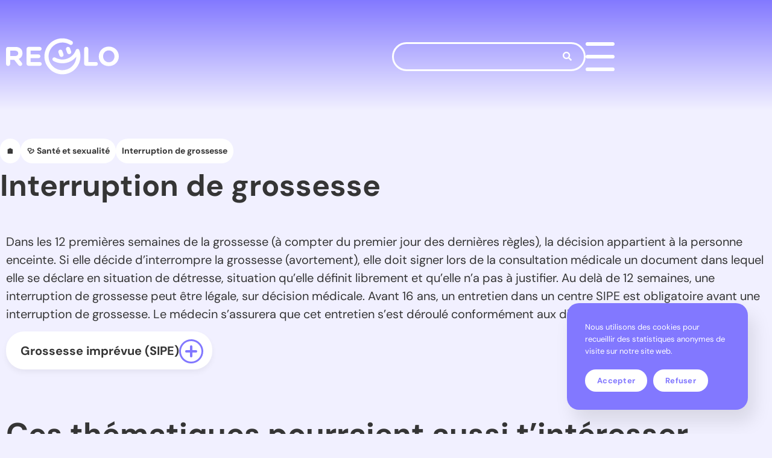

--- FILE ---
content_type: text/html; charset=UTF-8
request_url: https://reglo.ch/sante-et-sexualite/interruption-de-grossesse/
body_size: 19348
content:
<!doctype html>
<html lang="fr-FR">
<head>
	<meta charset="UTF-8">
	<meta name="viewport" content="width=device-width, initial-scale=1">
	<link rel="profile" href="https://gmpg.org/xfn/11">
	<meta name='robots' content='index, follow, max-image-preview:large, max-snippet:-1, max-video-preview:-1'/>

	
	<title>Interruption de grossesse | Reglo.ch</title>
	<link rel="canonical" href="https://reglo.ch/sante-et-sexualite/interruption-de-grossesse/"/>
	<meta property="og:locale" content="fr_FR"/>
	<meta property="og:type" content="article"/>
	<meta property="og:title" content="Interruption de grossesse | Reglo.ch"/>
	<meta property="og:description" content="Dans les 12 premières semaines de la grossesse (à compter du premier jour des dernières règles), la décision appartient à la personne enceinte. Si elle décide d’interrompre la grossesse (avortement), elle doit signer lors de la consultation médicale un document dans lequel elle se déclare en situation de détresse, situation qu’elle définit librement et qu’elle [&hellip;]"/>
	<meta property="og:url" content="https://reglo.ch/sante-et-sexualite/interruption-de-grossesse/"/>
	<meta property="og:site_name" content="Reglo.ch"/>
	<meta property="article:published_time" content="2023-06-27T13:11:47+00:00"/>
	<meta property="article:modified_time" content="2023-07-20T09:38:54+00:00"/>
	<meta property="og:image" content="https://reglo.ch/wp-content/uploads/2023/06/reglo-main.jpg"/>
	<meta property="og:image:width" content="2560"/>
	<meta property="og:image:height" content="1440"/>
	<meta property="og:image:type" content="image/jpeg"/>
	<meta name="author" content="admin-copilote"/>
	<meta name="twitter:card" content="summary_large_image"/>
	<meta name="twitter:label1" content="Écrit par"/>
	<meta name="twitter:data1" content="admin-copilote"/>
	<meta name="twitter:label2" content="Durée de lecture estimée"/>
	<meta name="twitter:data2" content="1 minute"/>
	<script type="application/ld+json" class="yoast-schema-graph">{"@context":"https://schema.org","@graph":[{"@type":"Article","@id":"https://reglo.ch/sante-et-sexualite/interruption-de-grossesse/#article","isPartOf":{"@id":"https://reglo.ch/sante-et-sexualite/interruption-de-grossesse/"},"author":{"name":"admin-copilote","@id":"https://reglo.ch/#/schema/person/e1d61ebcb9096eb149df3b01779bda8e"},"headline":"Interruption de grossesse","datePublished":"2023-06-27T13:11:47+00:00","dateModified":"2023-07-20T09:38:54+00:00","mainEntityOfPage":{"@id":"https://reglo.ch/sante-et-sexualite/interruption-de-grossesse/"},"wordCount":128,"commentCount":0,"publisher":{"@id":"https://reglo.ch/#organization"},"articleSection":["Santé et sexualité"],"inLanguage":"fr-FR","potentialAction":[{"@type":"CommentAction","name":"Comment","target":["https://reglo.ch/sante-et-sexualite/interruption-de-grossesse/#respond"]}]},{"@type":"WebPage","@id":"https://reglo.ch/sante-et-sexualite/interruption-de-grossesse/","url":"https://reglo.ch/sante-et-sexualite/interruption-de-grossesse/","name":"Interruption de grossesse | Reglo.ch","isPartOf":{"@id":"https://reglo.ch/#website"},"datePublished":"2023-06-27T13:11:47+00:00","dateModified":"2023-07-20T09:38:54+00:00","breadcrumb":{"@id":"https://reglo.ch/sante-et-sexualite/interruption-de-grossesse/#breadcrumb"},"inLanguage":"fr-FR","potentialAction":[{"@type":"ReadAction","target":["https://reglo.ch/sante-et-sexualite/interruption-de-grossesse/"]}]},{"@type":"BreadcrumbList","@id":"https://reglo.ch/sante-et-sexualite/interruption-de-grossesse/#breadcrumb","itemListElement":[{"@type":"ListItem","position":1,"name":"🏠","item":"https://reglo.ch/"},{"@type":"ListItem","position":2,"name":"Interruption de grossesse"}]},{"@type":"WebSite","@id":"https://reglo.ch/#website","url":"https://reglo.ch/","name":"Reglo.ch","description":"Tes droits, tes devoirs","publisher":{"@id":"https://reglo.ch/#organization"},"potentialAction":[{"@type":"SearchAction","target":{"@type":"EntryPoint","urlTemplate":"https://reglo.ch/?s={search_term_string}"},"query-input":{"@type":"PropertyValueSpecification","valueRequired":true,"valueName":"search_term_string"}}],"inLanguage":"fr-FR"},{"@type":"Organization","@id":"https://reglo.ch/#organization","name":"Reglo.ch","url":"https://reglo.ch/","logo":{"@type":"ImageObject","inLanguage":"fr-FR","@id":"https://reglo.ch/#/schema/logo/image/","url":"https://reglo.ch/wp-content/uploads/2023/06/reglo-logo-violet.svg","contentUrl":"https://reglo.ch/wp-content/uploads/2023/06/reglo-logo-violet.svg","caption":"Reglo.ch"},"image":{"@id":"https://reglo.ch/#/schema/logo/image/"}},{"@type":"Person","@id":"https://reglo.ch/#/schema/person/e1d61ebcb9096eb149df3b01779bda8e","name":"admin-copilote","image":{"@type":"ImageObject","inLanguage":"fr-FR","@id":"https://reglo.ch/#/schema/person/image/","url":"https://secure.gravatar.com/avatar/6a3aee293b06c15bb19da24e6b885e51848ce8c54589040899d1f72d3b42dcd1?s=96&d=mm&r=g","contentUrl":"https://secure.gravatar.com/avatar/6a3aee293b06c15bb19da24e6b885e51848ce8c54589040899d1f72d3b42dcd1?s=96&d=mm&r=g","caption":"admin-copilote"},"sameAs":["https://reglo.ch"]}]}</script>
	


<link rel="alternate" type="application/rss+xml" title="Reglo.ch &raquo; Flux" href="https://reglo.ch/feed/"/>
<link rel="alternate" type="application/rss+xml" title="Reglo.ch &raquo; Flux des commentaires" href="https://reglo.ch/comments/feed/"/>
<link rel="alternate" type="application/rss+xml" title="Reglo.ch &raquo; Interruption de grossesse Flux des commentaires" href="https://reglo.ch/sante-et-sexualite/interruption-de-grossesse/feed/"/>
<link rel="alternate" title="oEmbed (JSON)" type="application/json+oembed" href="https://reglo.ch/wp-json/oembed/1.0/embed?url=https%3A%2F%2Freglo.ch%2Fsante-et-sexualite%2Finterruption-de-grossesse%2F"/>
<link rel="alternate" title="oEmbed (XML)" type="text/xml+oembed" href="https://reglo.ch/wp-json/oembed/1.0/embed?url=https%3A%2F%2Freglo.ch%2Fsante-et-sexualite%2Finterruption-de-grossesse%2F&#038;format=xml"/>
<style id='wp-img-auto-sizes-contain-inline-css'>img:is([sizes=auto i],[sizes^="auto," i]){contain-intrinsic-size:3000px 1500px}</style>
<style id='wp-emoji-styles-inline-css'>img.wp-smiley,img.emoji{display:inline!important;border:none!important;box-shadow:none!important;height:1em!important;width:1em!important;margin:0 .07em!important;vertical-align:-.1em!important;background:none!important;padding:0!important}</style>
<style id='global-styles-inline-css'>:root{--wp--preset--aspect-ratio--square:1;--wp--preset--aspect-ratio--4-3: 4/3;--wp--preset--aspect-ratio--3-4: 3/4;--wp--preset--aspect-ratio--3-2: 3/2;--wp--preset--aspect-ratio--2-3: 2/3;--wp--preset--aspect-ratio--16-9: 16/9;--wp--preset--aspect-ratio--9-16: 9/16;--wp--preset--color--black:#000;--wp--preset--color--cyan-bluish-gray:#abb8c3;--wp--preset--color--white:#fff;--wp--preset--color--pale-pink:#f78da7;--wp--preset--color--vivid-red:#cf2e2e;--wp--preset--color--luminous-vivid-orange:#ff6900;--wp--preset--color--luminous-vivid-amber:#fcb900;--wp--preset--color--light-green-cyan:#7bdcb5;--wp--preset--color--vivid-green-cyan:#00d084;--wp--preset--color--pale-cyan-blue:#8ed1fc;--wp--preset--color--vivid-cyan-blue:#0693e3;--wp--preset--color--vivid-purple:#9b51e0;--wp--preset--gradient--vivid-cyan-blue-to-vivid-purple:linear-gradient(135deg,#0693e3 0%,#9b51e0 100%);--wp--preset--gradient--light-green-cyan-to-vivid-green-cyan:linear-gradient(135deg,#7adcb4 0%,#00d082 100%);--wp--preset--gradient--luminous-vivid-amber-to-luminous-vivid-orange:linear-gradient(135deg,#fcb900 0%,#ff6900 100%);--wp--preset--gradient--luminous-vivid-orange-to-vivid-red:linear-gradient(135deg,#ff6900 0%,#cf2e2e 100%);--wp--preset--gradient--very-light-gray-to-cyan-bluish-gray:linear-gradient(135deg,#eee 0%,#a9b8c3 100%);--wp--preset--gradient--cool-to-warm-spectrum:linear-gradient(135deg,#4aeadc 0%,#9778d1 20%,#cf2aba 40%,#ee2c82 60%,#fb6962 80%,#fef84c 100%);--wp--preset--gradient--blush-light-purple:linear-gradient(135deg,#ffceec 0%,#9896f0 100%);--wp--preset--gradient--blush-bordeaux:linear-gradient(135deg,#fecda5 0%,#fe2d2d 50%,#6b003e 100%);--wp--preset--gradient--luminous-dusk:linear-gradient(135deg,#ffcb70 0%,#c751c0 50%,#4158d0 100%);--wp--preset--gradient--pale-ocean:linear-gradient(135deg,#fff5cb 0%,#b6e3d4 50%,#33a7b5 100%);--wp--preset--gradient--electric-grass:linear-gradient(135deg,#caf880 0%,#71ce7e 100%);--wp--preset--gradient--midnight:linear-gradient(135deg,#020381 0%,#2874fc 100%);--wp--preset--font-size--small:13px;--wp--preset--font-size--medium:20px;--wp--preset--font-size--large:36px;--wp--preset--font-size--x-large:42px;--wp--preset--spacing--20:.44rem;--wp--preset--spacing--30:.67rem;--wp--preset--spacing--40:1rem;--wp--preset--spacing--50:1.5rem;--wp--preset--spacing--60:2.25rem;--wp--preset--spacing--70:3.38rem;--wp--preset--spacing--80:5.06rem;--wp--preset--shadow--natural:6px 6px 9px rgba(0,0,0,.2);--wp--preset--shadow--deep:12px 12px 50px rgba(0,0,0,.4);--wp--preset--shadow--sharp:6px 6px 0 rgba(0,0,0,.2);--wp--preset--shadow--outlined:6px 6px 0 -3px #fff , 6px 6px #000;--wp--preset--shadow--crisp:6px 6px 0 #000}:root{--wp--style--global--content-size:800px;--wp--style--global--wide-size:1200px}:where(body) {margin:0}.wp-site-blocks>.alignleft{float:left;margin-right:2em}.wp-site-blocks>.alignright{float:right;margin-left:2em}.wp-site-blocks>.aligncenter{justify-content:center;margin-left:auto;margin-right:auto}:where(.wp-site-blocks) > * {margin-block-start:24px;margin-block-end:0}:where(.wp-site-blocks) > :first-child {margin-block-start:0}:where(.wp-site-blocks) > :last-child {margin-block-end:0}:root{--wp--style--block-gap:24px}:root :where(.is-layout-flow) > :first-child{margin-block-start:0}:root :where(.is-layout-flow) > :last-child{margin-block-end:0}:root :where(.is-layout-flow) > *{margin-block-start:24px;margin-block-end:0}:root :where(.is-layout-constrained) > :first-child{margin-block-start:0}:root :where(.is-layout-constrained) > :last-child{margin-block-end:0}:root :where(.is-layout-constrained) > *{margin-block-start:24px;margin-block-end:0}:root :where(.is-layout-flex){gap:24px}:root :where(.is-layout-grid){gap:24px}.is-layout-flow>.alignleft{float:left;margin-inline-start:0;margin-inline-end:2em}.is-layout-flow>.alignright{float:right;margin-inline-start:2em;margin-inline-end:0}.is-layout-flow>.aligncenter{margin-left:auto!important;margin-right:auto!important}.is-layout-constrained>.alignleft{float:left;margin-inline-start:0;margin-inline-end:2em}.is-layout-constrained>.alignright{float:right;margin-inline-start:2em;margin-inline-end:0}.is-layout-constrained>.aligncenter{margin-left:auto!important;margin-right:auto!important}.is-layout-constrained > :where(:not(.alignleft):not(.alignright):not(.alignfull)){max-width:var(--wp--style--global--content-size);margin-left:auto!important;margin-right:auto!important}.is-layout-constrained>.alignwide{max-width:var(--wp--style--global--wide-size)}body .is-layout-flex{display:flex}.is-layout-flex{flex-wrap:wrap;align-items:center}.is-layout-flex > :is(*, div){margin:0}body .is-layout-grid{display:grid}.is-layout-grid > :is(*, div){margin:0}body{padding-top:0;padding-right:0;padding-bottom:0;padding-left:0}a:where(:not(.wp-element-button)){text-decoration:underline}:root :where(.wp-element-button, .wp-block-button__link){background-color:#32373c;border-width:0;color:#fff;font-family:inherit;font-size:inherit;font-style:inherit;font-weight:inherit;letter-spacing:inherit;line-height:inherit;padding-top: calc(0.667em + 2px);padding-right: calc(1.333em + 2px);padding-bottom: calc(0.667em + 2px);padding-left: calc(1.333em + 2px);text-decoration:none;text-transform:inherit}.has-black-color{color:var(--wp--preset--color--black)!important}.has-cyan-bluish-gray-color{color:var(--wp--preset--color--cyan-bluish-gray)!important}.has-white-color{color:var(--wp--preset--color--white)!important}.has-pale-pink-color{color:var(--wp--preset--color--pale-pink)!important}.has-vivid-red-color{color:var(--wp--preset--color--vivid-red)!important}.has-luminous-vivid-orange-color{color:var(--wp--preset--color--luminous-vivid-orange)!important}.has-luminous-vivid-amber-color{color:var(--wp--preset--color--luminous-vivid-amber)!important}.has-light-green-cyan-color{color:var(--wp--preset--color--light-green-cyan)!important}.has-vivid-green-cyan-color{color:var(--wp--preset--color--vivid-green-cyan)!important}.has-pale-cyan-blue-color{color:var(--wp--preset--color--pale-cyan-blue)!important}.has-vivid-cyan-blue-color{color:var(--wp--preset--color--vivid-cyan-blue)!important}.has-vivid-purple-color{color:var(--wp--preset--color--vivid-purple)!important}.has-black-background-color{background-color:var(--wp--preset--color--black)!important}.has-cyan-bluish-gray-background-color{background-color:var(--wp--preset--color--cyan-bluish-gray)!important}.has-white-background-color{background-color:var(--wp--preset--color--white)!important}.has-pale-pink-background-color{background-color:var(--wp--preset--color--pale-pink)!important}.has-vivid-red-background-color{background-color:var(--wp--preset--color--vivid-red)!important}.has-luminous-vivid-orange-background-color{background-color:var(--wp--preset--color--luminous-vivid-orange)!important}.has-luminous-vivid-amber-background-color{background-color:var(--wp--preset--color--luminous-vivid-amber)!important}.has-light-green-cyan-background-color{background-color:var(--wp--preset--color--light-green-cyan)!important}.has-vivid-green-cyan-background-color{background-color:var(--wp--preset--color--vivid-green-cyan)!important}.has-pale-cyan-blue-background-color{background-color:var(--wp--preset--color--pale-cyan-blue)!important}.has-vivid-cyan-blue-background-color{background-color:var(--wp--preset--color--vivid-cyan-blue)!important}.has-vivid-purple-background-color{background-color:var(--wp--preset--color--vivid-purple)!important}.has-black-border-color{border-color:var(--wp--preset--color--black)!important}.has-cyan-bluish-gray-border-color{border-color:var(--wp--preset--color--cyan-bluish-gray)!important}.has-white-border-color{border-color:var(--wp--preset--color--white)!important}.has-pale-pink-border-color{border-color:var(--wp--preset--color--pale-pink)!important}.has-vivid-red-border-color{border-color:var(--wp--preset--color--vivid-red)!important}.has-luminous-vivid-orange-border-color{border-color:var(--wp--preset--color--luminous-vivid-orange)!important}.has-luminous-vivid-amber-border-color{border-color:var(--wp--preset--color--luminous-vivid-amber)!important}.has-light-green-cyan-border-color{border-color:var(--wp--preset--color--light-green-cyan)!important}.has-vivid-green-cyan-border-color{border-color:var(--wp--preset--color--vivid-green-cyan)!important}.has-pale-cyan-blue-border-color{border-color:var(--wp--preset--color--pale-cyan-blue)!important}.has-vivid-cyan-blue-border-color{border-color:var(--wp--preset--color--vivid-cyan-blue)!important}.has-vivid-purple-border-color{border-color:var(--wp--preset--color--vivid-purple)!important}.has-vivid-cyan-blue-to-vivid-purple-gradient-background{background:var(--wp--preset--gradient--vivid-cyan-blue-to-vivid-purple)!important}.has-light-green-cyan-to-vivid-green-cyan-gradient-background{background:var(--wp--preset--gradient--light-green-cyan-to-vivid-green-cyan)!important}.has-luminous-vivid-amber-to-luminous-vivid-orange-gradient-background{background:var(--wp--preset--gradient--luminous-vivid-amber-to-luminous-vivid-orange)!important}.has-luminous-vivid-orange-to-vivid-red-gradient-background{background:var(--wp--preset--gradient--luminous-vivid-orange-to-vivid-red)!important}.has-very-light-gray-to-cyan-bluish-gray-gradient-background{background:var(--wp--preset--gradient--very-light-gray-to-cyan-bluish-gray)!important}.has-cool-to-warm-spectrum-gradient-background{background:var(--wp--preset--gradient--cool-to-warm-spectrum)!important}.has-blush-light-purple-gradient-background{background:var(--wp--preset--gradient--blush-light-purple)!important}.has-blush-bordeaux-gradient-background{background:var(--wp--preset--gradient--blush-bordeaux)!important}.has-luminous-dusk-gradient-background{background:var(--wp--preset--gradient--luminous-dusk)!important}.has-pale-ocean-gradient-background{background:var(--wp--preset--gradient--pale-ocean)!important}.has-electric-grass-gradient-background{background:var(--wp--preset--gradient--electric-grass)!important}.has-midnight-gradient-background{background:var(--wp--preset--gradient--midnight)!important}.has-small-font-size{font-size:var(--wp--preset--font-size--small)!important}.has-medium-font-size{font-size:var(--wp--preset--font-size--medium)!important}.has-large-font-size{font-size:var(--wp--preset--font-size--large)!important}.has-x-large-font-size{font-size:var(--wp--preset--font-size--x-large)!important}:root :where(.wp-block-pullquote){font-size:1.5em;line-height:1.6}</style>
<link rel='stylesheet' id='cookie-notice-front-css' href='https://reglo.ch/wp-content/plugins/cookie-notice/css/front.min.css?ver=2.5.11' media='all'/>
<link rel='stylesheet' id='wpml-legacy-horizontal-list-0-css' href='https://reglo.ch/wp-content/plugins/sitepress-multilingual-cms/templates/language-switchers/legacy-list-horizontal/style.min.css?ver=1' media='all'/>
<link rel='stylesheet' id='wpml-menu-item-0-css' href='https://reglo.ch/wp-content/plugins/sitepress-multilingual-cms/templates/language-switchers/menu-item/style.min.css?ver=1' media='all'/>
<link rel='stylesheet' id='hello-elementor-css' href='https://reglo.ch/wp-content/themes/hello-elementor/assets/css/reset.css?ver=3.4.6' media='all'/>
<link rel='stylesheet' id='hello-elementor-theme-style-css' href='https://reglo.ch/wp-content/themes/hello-elementor/assets/css/theme.css?ver=3.4.6' media='all'/>
<link rel='stylesheet' id='hello-elementor-header-footer-css' href='https://reglo.ch/wp-content/themes/hello-elementor/assets/css/header-footer.css?ver=3.4.6' media='all'/>
<link rel='stylesheet' id='elementor-frontend-css' href='https://reglo.ch/wp-content/plugins/elementor/assets/css/frontend.min.css?ver=3.34.2' media='all'/>
<link rel='stylesheet' id='widget-search-form-css' href='https://reglo.ch/wp-content/plugins/elementor-pro/assets/css/widget-search-form.min.css?ver=3.34.1' media='all'/>
<link rel='stylesheet' id='elementor-icons-shared-0-css' href='https://reglo.ch/wp-content/plugins/elementor/assets/lib/font-awesome/css/fontawesome.min.css?ver=5.15.3' media='all'/>
<link rel='stylesheet' id='elementor-icons-fa-solid-css' href='https://reglo.ch/wp-content/plugins/elementor/assets/lib/font-awesome/css/solid.min.css?ver=5.15.3' media='all'/>
<link rel='stylesheet' id='e-sticky-css' href='https://reglo.ch/wp-content/plugins/elementor-pro/assets/css/modules/sticky.min.css?ver=3.34.1' media='all'/>
<link rel='stylesheet' id='widget-image-css' href='https://reglo.ch/wp-content/plugins/elementor/assets/css/widget-image.min.css?ver=3.34.2' media='all'/>
<link rel='stylesheet' id='widget-nav-menu-css' href='https://reglo.ch/wp-content/plugins/elementor-pro/assets/css/widget-nav-menu.min.css?ver=3.34.1' media='all'/>
<link rel='stylesheet' id='widget-social-icons-css' href='https://reglo.ch/wp-content/plugins/elementor/assets/css/widget-social-icons.min.css?ver=3.34.2' media='all'/>
<link rel='stylesheet' id='e-apple-webkit-css' href='https://reglo.ch/wp-content/plugins/elementor/assets/css/conditionals/apple-webkit.min.css?ver=3.34.2' media='all'/>
<link rel='stylesheet' id='widget-heading-css' href='https://reglo.ch/wp-content/plugins/elementor/assets/css/widget-heading.min.css?ver=3.34.2' media='all'/>
<link rel='stylesheet' id='widget-posts-css' href='https://reglo.ch/wp-content/plugins/elementor-pro/assets/css/widget-posts.min.css?ver=3.34.1' media='all'/>
<link rel='stylesheet' id='elementor-icons-css' href='https://reglo.ch/wp-content/plugins/elementor/assets/lib/eicons/css/elementor-icons.min.css?ver=5.46.0' media='all'/>
<link rel='stylesheet' id='elementor-post-6-css' href='https://reglo.ch/wp-content/uploads/elementor/css/post-6.css?ver=1769008874' media='all'/>
<link rel='stylesheet' id='she-header-style-css' href='https://reglo.ch/wp-content/plugins/sticky-header-effects-for-elementor/assets/css/she-header-style.css?ver=2.1.6' media='all'/>
<link rel='stylesheet' id='elementor-post-784-css' href='https://reglo.ch/wp-content/uploads/elementor/css/post-784.css?ver=1769034818' media='all'/>
<link rel='stylesheet' id='elementor-post-9-css' href='https://reglo.ch/wp-content/uploads/elementor/css/post-9.css?ver=1769008874' media='all'/>
<link rel='stylesheet' id='elementor-post-90-css' href='https://reglo.ch/wp-content/uploads/elementor/css/post-90.css?ver=1769008875' media='all'/>
<link rel='stylesheet' id='elementor-post-280-css' href='https://reglo.ch/wp-content/uploads/elementor/css/post-280.css?ver=1769008983' media='all'/>
<link rel='stylesheet' id='hello-elementor-child-style-css' href='https://reglo.ch/wp-content/themes/hello-elementor-child/style.css?ver=2.0.0' media='all'/>
<link rel='stylesheet' id='ecs-styles-css' href='https://reglo.ch/wp-content/plugins/ele-custom-skin/assets/css/ecs-style.css?ver=3.1.9' media='all'/>
<link rel='stylesheet' id='elementor-post-250-css' href='https://reglo.ch/wp-content/uploads/elementor/css/post-250.css?ver=1718899495' media='all'/>
<link rel='stylesheet' id='elementor-icons-fa-brands-css' href='https://reglo.ch/wp-content/plugins/elementor/assets/lib/font-awesome/css/brands.min.css?ver=5.15.3' media='all'/>
<script id="wpml-cookie-js-extra">var wpml_cookies={"wp-wpml_current_language":{"value":"fr","expires":1,"path":"/"}};var wpml_cookies={"wp-wpml_current_language":{"value":"fr","expires":1,"path":"/"}};</script>
<script src="https://reglo.ch/wp-content/plugins/sitepress-multilingual-cms/res/js/cookies/language-cookie.js?ver=486900" id="wpml-cookie-js" defer data-wp-strategy="defer"></script>
<script id="cookie-notice-front-js-before">var cnArgs={"ajaxUrl":"https:\/\/reglo.ch\/wp-admin\/admin-ajax.php","nonce":"61ee297fed","hideEffect":"fade","position":"bottom","onScroll":false,"onScrollOffset":100,"onClick":false,"cookieName":"cookie_notice_accepted","cookieTime":2592000,"cookieTimeRejected":2592000,"globalCookie":false,"redirection":false,"cache":false,"revokeCookies":false,"revokeCookiesOpt":"automatic"};</script>
<script src="https://reglo.ch/wp-content/plugins/cookie-notice/js/front.min.js?ver=2.5.11" id="cookie-notice-front-js"></script>
<script src="https://reglo.ch/wp-includes/js/jquery/jquery.min.js?ver=3.7.1" id="jquery-core-js"></script>
<script src="https://reglo.ch/wp-includes/js/jquery/jquery-migrate.min.js?ver=3.4.1" id="jquery-migrate-js"></script>
<script src="https://reglo.ch/wp-content/plugins/sticky-header-effects-for-elementor/assets/js/she-header.js?ver=2.1.6" id="she-header-js"></script>
<script id="wpml-browser-redirect-js-extra">var wpml_browser_redirect_params={"pageLanguage":"fr","languageUrls":{"fr_fr":"https://reglo.ch/sante-et-sexualite/interruption-de-grossesse/","fr":"https://reglo.ch/sante-et-sexualite/interruption-de-grossesse/","de_de":"https://reglo.ch/de/sexuelle-gesundheit/schwangerschaftsabbruch/","de":"https://reglo.ch/de/sexuelle-gesundheit/schwangerschaftsabbruch/"},"cookie":{"name":"_icl_visitor_lang_js","domain":"reglo.ch","path":"/","expiration":24}};</script>
<script src="https://reglo.ch/wp-content/plugins/sitepress-multilingual-cms/dist/js/browser-redirect/app.js?ver=486900" id="wpml-browser-redirect-js"></script>
<script id="ecs_ajax_load-js-extra">var ecs_ajax_params={"ajaxurl":"https://reglo.ch/wp-admin/admin-ajax.php","posts":"{\"page\":0,\"name\":\"interruption-de-grossesse\",\"category_name\":\"sante-et-sexualite\",\"error\":\"\",\"m\":\"\",\"p\":0,\"post_parent\":\"\",\"subpost\":\"\",\"subpost_id\":\"\",\"attachment\":\"\",\"attachment_id\":0,\"pagename\":\"\",\"page_id\":0,\"second\":\"\",\"minute\":\"\",\"hour\":\"\",\"day\":0,\"monthnum\":0,\"year\":0,\"w\":0,\"tag\":\"\",\"cat\":\"\",\"tag_id\":\"\",\"author\":\"\",\"author_name\":\"\",\"feed\":\"\",\"tb\":\"\",\"paged\":0,\"meta_key\":\"\",\"meta_value\":\"\",\"preview\":\"\",\"s\":\"\",\"sentence\":\"\",\"title\":\"\",\"fields\":\"all\",\"menu_order\":\"\",\"embed\":\"\",\"category__in\":[],\"category__not_in\":[],\"category__and\":[],\"post__in\":[],\"post__not_in\":[],\"post_name__in\":[],\"tag__in\":[],\"tag__not_in\":[],\"tag__and\":[],\"tag_slug__in\":[],\"tag_slug__and\":[],\"post_parent__in\":[],\"post_parent__not_in\":[],\"author__in\":[],\"author__not_in\":[],\"search_columns\":[],\"orderby\":\"date\",\"order\":\"ASC\",\"ignore_sticky_posts\":false,\"suppress_filters\":false,\"cache_results\":true,\"update_post_term_cache\":true,\"update_menu_item_cache\":false,\"lazy_load_term_meta\":true,\"update_post_meta_cache\":true,\"post_type\":\"\",\"posts_per_page\":12,\"nopaging\":false,\"comments_per_page\":\"50\",\"no_found_rows\":false}"};</script>
<script src="https://reglo.ch/wp-content/plugins/ele-custom-skin/assets/js/ecs_ajax_pagination.js?ver=3.1.9" id="ecs_ajax_load-js"></script>
<script src="https://reglo.ch/wp-content/plugins/ele-custom-skin/assets/js/ecs.js?ver=3.1.9" id="ecs-script-js"></script>
<link rel="https://api.w.org/" href="https://reglo.ch/wp-json/"/><link rel="alternate" title="JSON" type="application/json" href="https://reglo.ch/wp-json/wp/v2/posts/784"/><link rel="EditURI" type="application/rsd+xml" title="RSD" href="https://reglo.ch/xmlrpc.php?rsd"/>
<meta name="generator" content="WordPress 6.9"/>
<link rel='shortlink' href='https://reglo.ch/?p=784'/>
<meta name="generator" content="WPML ver:4.8.6 stt:4,3;"/>
<meta name="generator" content="Elementor 3.34.2; features: additional_custom_breakpoints; settings: css_print_method-external, google_font-enabled, font_display-swap">
			<style>.e-con.e-parent:nth-of-type(n+4):not(.e-lazyloaded):not(.e-no-lazyload),
				.e-con.e-parent:nth-of-type(n+4):not(.e-lazyloaded):not(.e-no-lazyload) * {background-image:none!important}@media screen and (max-height:1024px){.e-con.e-parent:nth-of-type(n+3):not(.e-lazyloaded):not(.e-no-lazyload),
					.e-con.e-parent:nth-of-type(n+3):not(.e-lazyloaded):not(.e-no-lazyload) * {background-image:none!important}}@media screen and (max-height:640px){.e-con.e-parent:nth-of-type(n+2):not(.e-lazyloaded):not(.e-no-lazyload),
					.e-con.e-parent:nth-of-type(n+2):not(.e-lazyloaded):not(.e-no-lazyload) * {background-image:none!important}}</style>
			<link rel="icon" href="https://reglo.ch/wp-content/uploads/2023/06/favicon-150x150.png" sizes="32x32"/>
<link rel="icon" href="https://reglo.ch/wp-content/uploads/2023/06/favicon-300x300.png" sizes="192x192"/>
<link rel="apple-touch-icon" href="https://reglo.ch/wp-content/uploads/2023/06/favicon-300x300.png"/>
<meta name="msapplication-TileImage" content="https://reglo.ch/wp-content/uploads/2023/06/favicon-300x300.png"/>
</head>
<body class="wp-singular post-template-default single single-post postid-784 single-format-standard wp-custom-logo wp-embed-responsive wp-theme-hello-elementor wp-child-theme-hello-elementor-child cookies-not-set hello-elementor-default elementor-default elementor-kit-6 elementor-page elementor-page-784 elementor-page-280">


<a class="skip-link screen-reader-text" href="#content">Aller au contenu</a>

		<header data-elementor-type="header" data-elementor-id="9" class="elementor elementor-9 elementor-location-header" data-elementor-post-type="elementor_library">
			<div class="elementor-element elementor-element-abae5a1 she-header-yes she-header-transparent-yes e-flex e-con-boxed e-con e-parent" data-id="abae5a1" data-element_type="container" data-settings="{&quot;background_background&quot;:&quot;gradient&quot;,&quot;sticky&quot;:&quot;top&quot;,&quot;transparent&quot;:&quot;yes&quot;,&quot;transparent_header_show&quot;:&quot;yes&quot;,&quot;sticky_on&quot;:[&quot;desktop&quot;,&quot;tablet&quot;,&quot;mobile&quot;],&quot;sticky_offset&quot;:0,&quot;sticky_effects_offset&quot;:0,&quot;sticky_anchor_link_offset&quot;:0,&quot;transparent_on&quot;:[&quot;desktop&quot;,&quot;tablet&quot;,&quot;mobile&quot;],&quot;scroll_distance&quot;:{&quot;unit&quot;:&quot;px&quot;,&quot;size&quot;:60,&quot;sizes&quot;:[]},&quot;scroll_distance_tablet&quot;:{&quot;unit&quot;:&quot;px&quot;,&quot;size&quot;:&quot;&quot;,&quot;sizes&quot;:[]},&quot;scroll_distance_mobile&quot;:{&quot;unit&quot;:&quot;px&quot;,&quot;size&quot;:&quot;&quot;,&quot;sizes&quot;:[]},&quot;she_offset_top&quot;:{&quot;unit&quot;:&quot;px&quot;,&quot;size&quot;:0,&quot;sizes&quot;:[]},&quot;she_offset_top_tablet&quot;:{&quot;unit&quot;:&quot;px&quot;,&quot;size&quot;:&quot;&quot;,&quot;sizes&quot;:[]},&quot;she_offset_top_mobile&quot;:{&quot;unit&quot;:&quot;px&quot;,&quot;size&quot;:&quot;&quot;,&quot;sizes&quot;:[]},&quot;she_width&quot;:{&quot;unit&quot;:&quot;%&quot;,&quot;size&quot;:100,&quot;sizes&quot;:[]},&quot;she_width_tablet&quot;:{&quot;unit&quot;:&quot;px&quot;,&quot;size&quot;:&quot;&quot;,&quot;sizes&quot;:[]},&quot;she_width_mobile&quot;:{&quot;unit&quot;:&quot;px&quot;,&quot;size&quot;:&quot;&quot;,&quot;sizes&quot;:[]},&quot;she_padding&quot;:{&quot;unit&quot;:&quot;px&quot;,&quot;top&quot;:0,&quot;right&quot;:&quot;&quot;,&quot;bottom&quot;:0,&quot;left&quot;:&quot;&quot;,&quot;isLinked&quot;:true},&quot;she_padding_tablet&quot;:{&quot;unit&quot;:&quot;px&quot;,&quot;top&quot;:&quot;&quot;,&quot;right&quot;:&quot;&quot;,&quot;bottom&quot;:&quot;&quot;,&quot;left&quot;:&quot;&quot;,&quot;isLinked&quot;:true},&quot;she_padding_mobile&quot;:{&quot;unit&quot;:&quot;px&quot;,&quot;top&quot;:&quot;&quot;,&quot;right&quot;:&quot;&quot;,&quot;bottom&quot;:&quot;&quot;,&quot;left&quot;:&quot;&quot;,&quot;isLinked&quot;:true}}">
					<div class="e-con-inner">
		<div class="elementor-element elementor-element-b2e789d e-con-full e-flex e-con e-child" data-id="b2e789d" data-element_type="container">
				<div class="elementor-element elementor-element-3fa9635 elementor-view-default elementor-widget elementor-widget-icon" data-id="3fa9635" data-element_type="widget" data-widget_type="icon.default">
				<div class="elementor-widget-container">
							<div class="elementor-icon-wrapper">
			<a class="elementor-icon" href="https://reglo.ch">
			<svg xmlns="http://www.w3.org/2000/svg" xmlns:xlink="http://www.w3.org/1999/xlink" id="LOGOS" x="0px" y="0px" viewBox="0 0 1000 319.3" style="enable-background:new 0 0 1000 319.3;" xml:space="preserve"><path d="M82.3,76.1H18.4C8.1,76.1,0,84.2,0,94.5v131.9c0,10.3,8.1,18.4,18.4,18.4s18.4-8.1,18.4-18.4v-36.6h35.3l35.8,45.4 c4.3,5.5,9.8,9.6,18.2,9.6c8.8,0,17.4-6.7,17.4-17c0-5.7-2.4-9.6-6-14.1L112,182.6c20.3-8.3,33.5-24.6,33.5-50.9v-0.5 c0-15.8-5-28.9-14.3-38.2C120.1,82,103.6,76,82.3,76.1L82.3,76.1z M108.2,133.6c0,14.1-10.3,23.7-28.2,23.7H36.8v-48h42.5 c17.9,0,28.9,8.1,28.9,23.9C108.2,133.2,108.2,133.6,108.2,133.6z M300.1,210.6h-81.6v-35.1h69.7c9.1,0,16.5-7.2,16.5-16.3 s-7.4-16.5-16.5-16.5h-69.7v-33.9h80.4c9.1,0,16.5-7.2,16.5-16.3S308,76,298.9,76h-98.6c-10.3,0-18.4,8.1-18.4,18.4v130.5 c0,10.3,8.1,18.4,18.4,18.4h99.8c9.1,0,16.5-7.2,16.5-16.3C316.6,218,309.2,210.6,300.1,210.6L300.1,210.6z M797.4,209.9h-68.1V93.1 c0-10.3-8.1-18.4-18.4-18.4c-10.3,0-18.4,8.1-18.4,18.4v131.9c0,10.3,8.1,18.4,18.4,18.4h86.5c9.3,0,16.7-7.4,16.7-16.7 C814.2,217.3,806.8,209.9,797.4,209.9z M911.4,73.2c-51.6,0-89.1,39-89.1,86.5v0.5c0,47.5,37,86,88.6,86c51.6,0,89.1-39,89.1-86.5 v-0.5C1000,111.7,963,73.2,911.4,73.2z M961.5,160.2c0,28.7-20.5,52.1-50.2,52.1c-29.6,0-50.7-23.9-50.7-52.6v-0.5 c0-28.7,20.5-52.1,50.2-52.1c29.6,0,50.7,23.9,50.7,52.6V160.2z M650,105.3c-0.1-0.2-0.2-0.4-0.2-0.7c-0.1-0.3-0.3-0.6-0.4-0.9 c-0.1-0.3-0.3-0.6-0.4-0.9c-0.1-0.2-0.2-0.4-0.3-0.6c-1.9-3.4-4.9-6.1-8.8-7.5c-8.7-3.2-18.3,1.3-21.5,10c-5.1,13.9-12.5,26.7-22,38 c-9.5,11.3-20.8,20.8-33.6,28.2c-6.5,3.7-13.2,6.9-20,9.3c-6.8,2.5-14,4.4-21.3,5.7c-14.6,2.6-29.3,2.6-43.9,0 c-14.6-2.6-28.5-7.6-41.3-15c-8-4.6-18.3-1.9-22.9,6.1c-4.6,8-1.9,18.3,6.1,22.9c16.2,9.3,33.7,15.7,52.2,19 c9.2,1.6,18.5,2.4,27.8,2.4s18.6-0.8,27.8-2.4c9.3-1.6,18.3-4.1,26.9-7.2c8.6-3.1,17.1-7.1,25.3-11.8c16.2-9.3,30.5-21.4,42.6-35.7 c0.3-0.4,0.6-0.7,0.8-1c0,0.8-0.1,1.7-0.1,1.9c-0.7,15.9-4.5,31.6-11.5,46.4c-13.8,29.7-38.5,52.3-69.3,63.5 c-30.8,11.2-64.1,9.8-93.9-4.1c-29.7-13.8-52.3-38.5-63.5-69.3c-12.3-33.7-8.8-69.4,6.7-99c13.7-26.2,36.8-47.5,66.7-58.4 c35.7-13,74.7-8.9,107.1,11.3c8.6,5.4,20,2.8,25.3-5.9s2.8-20-5.9-25.3c-42-26.2-92.7-31.6-139.1-14.7 c-45.3,16.5-78.6,51.5-94.5,93.4c-13.1,34.5-14.5,73.8-0.9,111.2c14.6,40,43.9,72,82.5,90c21.5,10,44.4,15,67.4,15 c18.4,0,36.9-3.2,54.7-9.7c40.1-14.6,72-43.9,90-82.5C662.5,188.5,664.5,145.2,650,105.3L650,105.3z M475.6,101.7 c-9.6,3.5-14.5,14-11,23.6l9.9,27.3c2.7,7.5,9.8,12.1,17.3,12.1c2.1,0,4.2-0.4,6.3-1.1c9.6-3.5,14.5-14,11-23.6l-9.9-27.3 C495.7,103.1,485.2,98.2,475.6,101.7z M543.4,77c-7.5,2.7-12.1,9.8-12.1,17.3c0,2.1,0.4,4.2,1.1,6.3l9.9,27.3 c2.7,7.5,9.8,12.1,17.3,12.1c2.1,0,4.2-0.4,6.3-1.1c7.5-2.7,12.1-9.8,12.1-17.3c0-2.1-0.4-4.2-1.1-6.3L567,88 C563.5,78.4,552.9,73.5,543.4,77z"></path></svg>			</a>
		</div>
						</div>
				</div>
				</div>
		<div class="elementor-element elementor-element-e04018e e-con-full e-flex e-con e-child" data-id="e04018e" data-element_type="container">
				<div class="elementor-element elementor-element-8389f7d elementor-search-form--skin-minimal elementor-hidden-mobile elementor-widget elementor-widget-global elementor-global-1940 elementor-widget-search-form" data-id="8389f7d" data-element_type="widget" data-settings="{&quot;skin&quot;:&quot;minimal&quot;}" data-widget_type="search-form.default">
				<div class="elementor-widget-container">
							<search role="search">
			<form class="elementor-search-form" action="https://reglo.ch" method="get">
												<div class="elementor-search-form__container">
					<label class="elementor-screen-only" for="elementor-search-form-8389f7d">Rechercher </label>

											<div class="elementor-search-form__icon">
							<i aria-hidden="true" class="fas fa-search"></i>							<span class="elementor-screen-only">Rechercher </span>
						</div>
					
					<input id="elementor-search-form-8389f7d" placeholder="" class="elementor-search-form__input" type="search" name="s" value="">
					<input type='hidden' name='lang' value='fr'/>
					
									</div>
			</form>
		</search>
						</div>
				</div>
				<div class="elementor-element elementor-element-fc0c2b4 elementor-search-form--skin-full_screen elementor-hidden-desktop elementor-hidden-tablet elementor-widget elementor-widget-search-form" data-id="fc0c2b4" data-element_type="widget" data-settings="{&quot;skin&quot;:&quot;full_screen&quot;}" data-widget_type="search-form.default">
				<div class="elementor-widget-container">
							<search role="search">
			<form class="elementor-search-form" action="https://reglo.ch" method="get">
												<div class="elementor-search-form__toggle" role="button" tabindex="0" aria-label="Rechercher ">
					<i aria-hidden="true" class="fas fa-search"></i>				</div>
								<div class="elementor-search-form__container">
					<label class="elementor-screen-only" for="elementor-search-form-fc0c2b4">Rechercher </label>

					
					<input id="elementor-search-form-fc0c2b4" placeholder="" class="elementor-search-form__input" type="search" name="s" value="">
					<input type='hidden' name='lang' value='fr'/>
					
										<div class="dialog-lightbox-close-button dialog-close-button" role="button" tabindex="0" aria-label="Fermer ce champ de recherche.">
						<i aria-hidden="true" class="eicon-close"></i>					</div>
									</div>
			</form>
		</search>
						</div>
				</div>
				<div class="elementor-element elementor-element-bcb8c1f elementor-view-default elementor-widget elementor-widget-icon" data-id="bcb8c1f" data-element_type="widget" id="menu" data-widget_type="icon.default">
				<div class="elementor-widget-container">
							<div class="elementor-icon-wrapper">
			<a class="elementor-icon" href="#elementor-action%3Aaction%3Dpopup%3Aopen%26settings%3DeyJpZCI6MTAyMCwidG9nZ2xlIjpmYWxzZX0%3D">
			<svg xmlns="http://www.w3.org/2000/svg" xmlns:xlink="http://www.w3.org/1999/xlink" id="Calque_1" x="0px" y="0px" viewBox="0 0 512 512" style="enable-background:new 0 0 512 512;" xml:space="preserve"><path d="M-0.8,32c0,17.6,12.8,32,28.5,32h455.8c15.7,0,28.5-14.4,28.5-32S499.1,0,483.5,0H27.7C12,0-0.8,14.4-0.8,32z M-0.8,256.4 c0,17.6,12.8,32,28.5,32h455.8c15.7,0,28.5-14.4,28.5-32s-12.8-32-28.5-32H27.7C12,224.3-0.8,238.7-0.8,256.4z M-0.8,480.7 c0,17.6,12.8,32,28.5,32h455.8c15.7,0,28.5-14.4,28.5-32s-12.8-32-28.5-32H27.7C12,448.6-0.8,463.1-0.8,480.7z"></path></svg>			</a>
		</div>
						</div>
				</div>
				</div>
					</div>
				</div>
				</header>
				<div data-elementor-type="single-post" data-elementor-id="280" class="elementor elementor-280 elementor-location-single post-784 post type-post status-publish format-standard hentry category-sante-et-sexualite" data-elementor-post-type="elementor_library">
			<div class="elementor-element elementor-element-61440e8a e-flex e-con-boxed e-con e-parent" data-id="61440e8a" data-element_type="container">
					<div class="e-con-inner">
		<div class="elementor-element elementor-element-a23d846 e-con-full e-flex e-con e-parent" data-id="a23d846" data-element_type="container">
				<div class="elementor-element elementor-element-537fc8e elementor-widget elementor-widget-shortcode" data-id="537fc8e" data-element_type="widget" data-widget_type="shortcode.default">
				<div class="elementor-widget-container">
					<div class="bread-ctn">
        <a href=" https://reglo.ch"><div class="bread-box">🏠</div></a>
            <a href="https://reglo.ch/domaines/sante-et-sexualite/">
                <div class="bread-box">
                🩺
                Santé et sexualité
                </div>
            </a>
        <div class="bread-box">Interruption de grossesse</div></div> 		<div class="elementor-shortcode"></div>
						</div>
				</div>
				<div class="elementor-element elementor-element-14d9ff40 elementor-widget elementor-widget-heading" data-id="14d9ff40" data-element_type="widget" data-widget_type="heading.default">
				<div class="elementor-widget-container">
					<h1 class="elementor-heading-title elementor-size-default">Interruption de grossesse</h1>				</div>
				</div>
				</div>
					</div>
				</div>
		<div class="elementor-element elementor-element-1a61c8a1 e-con-full e-flex e-con e-parent" data-id="1a61c8a1" data-element_type="container">
				<div class="elementor-element elementor-element-4e111e7 elementor-widget elementor-widget-theme-post-content" data-id="4e111e7" data-element_type="widget" data-widget_type="theme-post-content.default">
				<div class="elementor-widget-container">
							<div data-elementor-type="wp-post" data-elementor-id="784" class="elementor elementor-784" data-elementor-post-type="post">
				<div class="elementor-element elementor-element-6a20db0 e-flex e-con-boxed e-con e-parent" data-id="6a20db0" data-element_type="container">
					<div class="e-con-inner">
				<div class="elementor-element elementor-element-188af37 elementor-widget elementor-widget-text-editor" data-id="188af37" data-element_type="widget" data-widget_type="text-editor.default">
				<div class="elementor-widget-container">
									<p>Dans les 12 premières semaines de la grossesse (à compter du premier jour des dernières règles), la décision appartient à la personne enceinte. Si elle décide d’interrompre la grossesse (avortement), elle doit signer lors de la consultation médicale un document dans lequel elle se déclare en situation de détresse, situation qu’elle définit librement et qu’elle n’a pas à justifier. Au delà de 12 semaines, une interruption de grossesse peut être légale, sur décision médicale. Avant 16 ans, un entretien dans un centre SIPE est obligatoire avant une interruption de grossesse. Le médecin s’assurera que cet entretien s’est déroulé conformément aux dispositions prévues par la loi.</p>								</div>
				</div>
				<div class="elementor-element elementor-element-ee6c453 elementor-widget elementor-widget-button" data-id="ee6c453" data-element_type="widget" data-widget_type="button.default">
				<div class="elementor-widget-container">
									<div class="elementor-button-wrapper">
					<a class="elementor-button elementor-button-link elementor-size-sm" href="https://www.sipe-vs.ch/fr/grossesse-imprevue-29.html" target="_blank" rel="nofollow">
						<span class="elementor-button-content-wrapper">
						<span class="elementor-button-icon">
				<svg xmlns="http://www.w3.org/2000/svg" xmlns:xlink="http://www.w3.org/1999/xlink" id="Calque_1" x="0px" y="0px" viewBox="0 0 512 512" style="enable-background:new 0 0 512 512;" xml:space="preserve"><path d="M383.8,256.4c0,14.2-11.5,25.6-25.6,25.6h-76.9v76.9c0,14.2-11.5,25.6-25.6,25.6c-14.2,0-25.6-11.5-25.6-25.6V282H153 c-14.2,0-25.6-11.5-25.6-25.6c0-14.2,11.5-25.6,25.6-25.6h76.9v-76.9c0-14.2,11.5-25.6,25.6-25.6c14.2,0,25.6,11.5,25.6,25.6v76.9 h76.9C372.3,230.7,383.8,242.2,383.8,256.4z M511.9,256.4c0,141.4-115,256.4-256.4,256.4c-141.4,0-256.4-115-256.4-256.4 C-0.8,115,114.2,0,255.6,0C396.9,0,511.9,115,511.9,256.4z M473.5,256.4c0-120.2-97.8-217.9-217.9-217.9S37.7,136.2,37.7,256.4 s97.8,217.9,217.9,217.9S473.5,376.5,473.5,256.4z"></path></svg>			</span>
									<span class="elementor-button-text">Grossesse imprévue (SIPE)</span>
					</span>
					</a>
				</div>
								</div>
				</div>
					</div>
				</div>
				</div>
						</div>
				</div>
				</div>
		<div class="elementor-element elementor-element-e14e229 e-flex e-con-boxed e-con e-parent" data-id="e14e229" data-element_type="container">
					<div class="e-con-inner">
				<div class="elementor-element elementor-element-910dd1b elementor-widget elementor-widget-heading" data-id="910dd1b" data-element_type="widget" data-widget_type="heading.default">
				<div class="elementor-widget-container">
					<h1 class="elementor-heading-title elementor-size-default">Ces thématiques pourraient aussi t’intéresser</h1>				</div>
				</div>
		<div class="elementor-element elementor-element-ebf5be7 degrade-blocs e-flex e-con-boxed e-con e-parent" data-id="ebf5be7" data-element_type="container">
					<div class="e-con-inner">
		<div class="elementor-element elementor-element-ca41b42 e-flex e-con-boxed e-con e-parent" data-id="ca41b42" data-element_type="container">
					<div class="e-con-inner">
				<div class="elementor-element elementor-element-04b4104 elementor-widget elementor-widget-heading" data-id="04b4104" data-element_type="widget" data-widget_type="heading.default">
				<div class="elementor-widget-container">
					<h2 class="elementor-heading-title elementor-size-default">🩺</h2>				</div>
				</div>
				<div class="elementor-element elementor-element-98f2bea elementor-widget elementor-widget-heading" data-id="98f2bea" data-element_type="widget" data-widget_type="heading.default">
				<div class="elementor-widget-container">
					<h3 class="elementor-heading-title elementor-size-default"><span>Santé et sexualité</span></h3>				</div>
				</div>
					</div>
				</div>
				<div class="elementor-element elementor-element-edfa0e0 elementor-posts--thumbnail-top elementor-grid-3 elementor-grid-tablet-2 elementor-grid-mobile-1 elementor-widget elementor-widget-posts" data-id="edfa0e0" data-element_type="widget" data-settings="{&quot;custom_row_gap&quot;:{&quot;unit&quot;:&quot;px&quot;,&quot;size&quot;:15,&quot;sizes&quot;:[]},&quot;custom_columns&quot;:&quot;3&quot;,&quot;custom_columns_tablet&quot;:&quot;2&quot;,&quot;custom_columns_mobile&quot;:&quot;1&quot;,&quot;custom_row_gap_tablet&quot;:{&quot;unit&quot;:&quot;px&quot;,&quot;size&quot;:&quot;&quot;,&quot;sizes&quot;:[]},&quot;custom_row_gap_mobile&quot;:{&quot;unit&quot;:&quot;px&quot;,&quot;size&quot;:&quot;&quot;,&quot;sizes&quot;:[]}}" data-widget_type="posts.custom">
				<div class="elementor-widget-container">
					      <div class="ecs-posts elementor-posts-container elementor-posts   elementor-grid elementor-posts--skin-custom" data-settings="{&quot;current_page&quot;:1,&quot;max_num_pages&quot;:1,&quot;load_method&quot;:&quot;&quot;,&quot;widget_id&quot;:&quot;edfa0e0&quot;,&quot;post_id&quot;:784,&quot;theme_id&quot;:280,&quot;change_url&quot;:false,&quot;reinit_js&quot;:false}">
      		<article id="post-757" class="elementor-post elementor-grid-item ecs-post-loop post-757 post type-post status-publish format-standard hentry category-sante-et-sexualite">
				<div data-elementor-type="loop" data-elementor-id="250" class="elementor elementor-250 elementor-location-single post-757 post type-post status-publish format-standard hentry category-sante-et-sexualite" data-elementor-post-type="elementor_library">
			<div class="elementor-element elementor-element-ba6fdbc e-con-full e-flex e-con e-parent" data-id="ba6fdbc" data-element_type="container">
				<div class="elementor-element elementor-element-5a78ccb elementor-align-justify elementor-widget elementor-widget-button" data-id="5a78ccb" data-element_type="widget" data-widget_type="button.default">
				<div class="elementor-widget-container">
									<div class="elementor-button-wrapper">
					<a class="elementor-button elementor-button-link elementor-size-sm" href="https://reglo.ch/sante-et-sexualite/droits-sexuels-majorite-et-consentement/">
						<span class="elementor-button-content-wrapper">
						<span class="elementor-button-icon">
				<svg xmlns="http://www.w3.org/2000/svg" xmlns:xlink="http://www.w3.org/1999/xlink" id="Calque_1" x="0px" y="0px" viewBox="0 0 512 512" style="enable-background:new 0 0 512 512;" xml:space="preserve"><path d="M383.8,256.4c0,14.2-11.5,25.6-25.6,25.6h-76.9v76.9c0,14.2-11.5,25.6-25.6,25.6c-14.2,0-25.6-11.5-25.6-25.6V282H153 c-14.2,0-25.6-11.5-25.6-25.6c0-14.2,11.5-25.6,25.6-25.6h76.9v-76.9c0-14.2,11.5-25.6,25.6-25.6c14.2,0,25.6,11.5,25.6,25.6v76.9 h76.9C372.3,230.7,383.8,242.2,383.8,256.4z M511.9,256.4c0,141.4-115,256.4-256.4,256.4c-141.4,0-256.4-115-256.4-256.4 C-0.8,115,114.2,0,255.6,0C396.9,0,511.9,115,511.9,256.4z M473.5,256.4c0-120.2-97.8-217.9-217.9-217.9S37.7,136.2,37.7,256.4 s97.8,217.9,217.9,217.9S473.5,376.5,473.5,256.4z"></path></svg>			</span>
									<span class="elementor-button-text">Droits sexuels, majorité et consentement</span>
					</span>
					</a>
				</div>
								</div>
				</div>
				</div>
				</div>
				</article>
				<article id="post-775" class="elementor-post elementor-grid-item ecs-post-loop post-775 post type-post status-publish format-standard hentry category-sante-et-sexualite">
				<div data-elementor-type="loop" data-elementor-id="250" class="elementor elementor-250 elementor-location-single post-775 post type-post status-publish format-standard hentry category-sante-et-sexualite" data-elementor-post-type="elementor_library">
			<div class="elementor-element elementor-element-ba6fdbc e-con-full e-flex e-con e-parent" data-id="ba6fdbc" data-element_type="container">
				<div class="elementor-element elementor-element-5a78ccb elementor-align-justify elementor-widget elementor-widget-button" data-id="5a78ccb" data-element_type="widget" data-widget_type="button.default">
				<div class="elementor-widget-container">
									<div class="elementor-button-wrapper">
					<a class="elementor-button elementor-button-link elementor-size-sm" href="https://reglo.ch/sante-et-sexualite/pornographie/">
						<span class="elementor-button-content-wrapper">
						<span class="elementor-button-icon">
				<svg xmlns="http://www.w3.org/2000/svg" xmlns:xlink="http://www.w3.org/1999/xlink" id="Calque_1" x="0px" y="0px" viewBox="0 0 512 512" style="enable-background:new 0 0 512 512;" xml:space="preserve"><path d="M383.8,256.4c0,14.2-11.5,25.6-25.6,25.6h-76.9v76.9c0,14.2-11.5,25.6-25.6,25.6c-14.2,0-25.6-11.5-25.6-25.6V282H153 c-14.2,0-25.6-11.5-25.6-25.6c0-14.2,11.5-25.6,25.6-25.6h76.9v-76.9c0-14.2,11.5-25.6,25.6-25.6c14.2,0,25.6,11.5,25.6,25.6v76.9 h76.9C372.3,230.7,383.8,242.2,383.8,256.4z M511.9,256.4c0,141.4-115,256.4-256.4,256.4c-141.4,0-256.4-115-256.4-256.4 C-0.8,115,114.2,0,255.6,0C396.9,0,511.9,115,511.9,256.4z M473.5,256.4c0-120.2-97.8-217.9-217.9-217.9S37.7,136.2,37.7,256.4 s97.8,217.9,217.9,217.9S473.5,376.5,473.5,256.4z"></path></svg>			</span>
									<span class="elementor-button-text">Pornographie</span>
					</span>
					</a>
				</div>
								</div>
				</div>
				</div>
				</div>
				</article>
				<article id="post-799" class="elementor-post elementor-grid-item ecs-post-loop post-799 post type-post status-publish format-standard hentry category-sante-et-sexualite">
				<div data-elementor-type="loop" data-elementor-id="250" class="elementor elementor-250 elementor-location-single post-799 post type-post status-publish format-standard hentry category-sante-et-sexualite" data-elementor-post-type="elementor_library">
			<div class="elementor-element elementor-element-ba6fdbc e-con-full e-flex e-con e-parent" data-id="ba6fdbc" data-element_type="container">
				<div class="elementor-element elementor-element-5a78ccb elementor-align-justify elementor-widget elementor-widget-button" data-id="5a78ccb" data-element_type="widget" data-widget_type="button.default">
				<div class="elementor-widget-container">
									<div class="elementor-button-wrapper">
					<a class="elementor-button elementor-button-link elementor-size-sm" href="https://reglo.ch/sante-et-sexualite/changement-de-prenom-ou-de-sexe-a-letat-civil/">
						<span class="elementor-button-content-wrapper">
						<span class="elementor-button-icon">
				<svg xmlns="http://www.w3.org/2000/svg" xmlns:xlink="http://www.w3.org/1999/xlink" id="Calque_1" x="0px" y="0px" viewBox="0 0 512 512" style="enable-background:new 0 0 512 512;" xml:space="preserve"><path d="M383.8,256.4c0,14.2-11.5,25.6-25.6,25.6h-76.9v76.9c0,14.2-11.5,25.6-25.6,25.6c-14.2,0-25.6-11.5-25.6-25.6V282H153 c-14.2,0-25.6-11.5-25.6-25.6c0-14.2,11.5-25.6,25.6-25.6h76.9v-76.9c0-14.2,11.5-25.6,25.6-25.6c14.2,0,25.6,11.5,25.6,25.6v76.9 h76.9C372.3,230.7,383.8,242.2,383.8,256.4z M511.9,256.4c0,141.4-115,256.4-256.4,256.4c-141.4,0-256.4-115-256.4-256.4 C-0.8,115,114.2,0,255.6,0C396.9,0,511.9,115,511.9,256.4z M473.5,256.4c0-120.2-97.8-217.9-217.9-217.9S37.7,136.2,37.7,256.4 s97.8,217.9,217.9,217.9S473.5,376.5,473.5,256.4z"></path></svg>			</span>
									<span class="elementor-button-text">Changement de prénom ou de sexe à l&rsquo;état civil</span>
					</span>
					</a>
				</div>
								</div>
				</div>
				</div>
				</div>
				</article>
				<article id="post-804" class="elementor-post elementor-grid-item ecs-post-loop post-804 post type-post status-publish format-standard hentry category-sante-et-sexualite">
				<div data-elementor-type="loop" data-elementor-id="250" class="elementor elementor-250 elementor-location-single post-804 post type-post status-publish format-standard hentry category-sante-et-sexualite" data-elementor-post-type="elementor_library">
			<div class="elementor-element elementor-element-ba6fdbc e-con-full e-flex e-con e-parent" data-id="ba6fdbc" data-element_type="container">
				<div class="elementor-element elementor-element-5a78ccb elementor-align-justify elementor-widget elementor-widget-button" data-id="5a78ccb" data-element_type="widget" data-widget_type="button.default">
				<div class="elementor-widget-container">
									<div class="elementor-button-wrapper">
					<a class="elementor-button elementor-button-link elementor-size-sm" href="https://reglo.ch/sante-et-sexualite/protection-de-lintegrite-physique-et-sexuelle/">
						<span class="elementor-button-content-wrapper">
						<span class="elementor-button-icon">
				<svg xmlns="http://www.w3.org/2000/svg" xmlns:xlink="http://www.w3.org/1999/xlink" id="Calque_1" x="0px" y="0px" viewBox="0 0 512 512" style="enable-background:new 0 0 512 512;" xml:space="preserve"><path d="M383.8,256.4c0,14.2-11.5,25.6-25.6,25.6h-76.9v76.9c0,14.2-11.5,25.6-25.6,25.6c-14.2,0-25.6-11.5-25.6-25.6V282H153 c-14.2,0-25.6-11.5-25.6-25.6c0-14.2,11.5-25.6,25.6-25.6h76.9v-76.9c0-14.2,11.5-25.6,25.6-25.6c14.2,0,25.6,11.5,25.6,25.6v76.9 h76.9C372.3,230.7,383.8,242.2,383.8,256.4z M511.9,256.4c0,141.4-115,256.4-256.4,256.4c-141.4,0-256.4-115-256.4-256.4 C-0.8,115,114.2,0,255.6,0C396.9,0,511.9,115,511.9,256.4z M473.5,256.4c0-120.2-97.8-217.9-217.9-217.9S37.7,136.2,37.7,256.4 s97.8,217.9,217.9,217.9S473.5,376.5,473.5,256.4z"></path></svg>			</span>
									<span class="elementor-button-text">Protection de l&rsquo;intégrité physique et sexuelle</span>
					</span>
					</a>
				</div>
								</div>
				</div>
				</div>
				</div>
				</article>
				<article id="post-818" class="elementor-post elementor-grid-item ecs-post-loop post-818 post type-post status-publish format-standard hentry category-sante-et-sexualite">
				<div data-elementor-type="loop" data-elementor-id="250" class="elementor elementor-250 elementor-location-single post-818 post type-post status-publish format-standard hentry category-sante-et-sexualite" data-elementor-post-type="elementor_library">
			<div class="elementor-element elementor-element-ba6fdbc e-con-full e-flex e-con e-parent" data-id="ba6fdbc" data-element_type="container">
				<div class="elementor-element elementor-element-5a78ccb elementor-align-justify elementor-widget elementor-widget-button" data-id="5a78ccb" data-element_type="widget" data-widget_type="button.default">
				<div class="elementor-widget-container">
									<div class="elementor-button-wrapper">
					<a class="elementor-button elementor-button-link elementor-size-sm" href="https://reglo.ch/sante-et-sexualite/decider-pour-son-propre-corps/">
						<span class="elementor-button-content-wrapper">
						<span class="elementor-button-icon">
				<svg xmlns="http://www.w3.org/2000/svg" xmlns:xlink="http://www.w3.org/1999/xlink" id="Calque_1" x="0px" y="0px" viewBox="0 0 512 512" style="enable-background:new 0 0 512 512;" xml:space="preserve"><path d="M383.8,256.4c0,14.2-11.5,25.6-25.6,25.6h-76.9v76.9c0,14.2-11.5,25.6-25.6,25.6c-14.2,0-25.6-11.5-25.6-25.6V282H153 c-14.2,0-25.6-11.5-25.6-25.6c0-14.2,11.5-25.6,25.6-25.6h76.9v-76.9c0-14.2,11.5-25.6,25.6-25.6c14.2,0,25.6,11.5,25.6,25.6v76.9 h76.9C372.3,230.7,383.8,242.2,383.8,256.4z M511.9,256.4c0,141.4-115,256.4-256.4,256.4c-141.4,0-256.4-115-256.4-256.4 C-0.8,115,114.2,0,255.6,0C396.9,0,511.9,115,511.9,256.4z M473.5,256.4c0-120.2-97.8-217.9-217.9-217.9S37.7,136.2,37.7,256.4 s97.8,217.9,217.9,217.9S473.5,376.5,473.5,256.4z"></path></svg>			</span>
									<span class="elementor-button-text">Décider pour son propre corps</span>
					</span>
					</a>
				</div>
								</div>
				</div>
				</div>
				</div>
				</article>
				</div>
						</div>
				</div>
					</div>
				</div>
					</div>
				</div>
				</div>
				<footer data-elementor-type="footer" data-elementor-id="90" class="elementor elementor-90 elementor-location-footer" data-elementor-post-type="elementor_library">
			<div class="elementor-element elementor-element-120a490 e-flex e-con-boxed e-con e-parent" data-id="120a490" data-element_type="container" data-settings="{&quot;background_background&quot;:&quot;classic&quot;}">
					<div class="e-con-inner">
		<div class="elementor-element elementor-element-d5fe814 e-con-full e-flex e-con e-child" data-id="d5fe814" data-element_type="container">
				<div class="elementor-element elementor-element-bb72d84 elementor-widget elementor-widget-image" data-id="bb72d84" data-element_type="widget" data-widget_type="image.default">
				<div class="elementor-widget-container">
															<img width="1" height="1" src="https://reglo.ch/wp-content/uploads/2023/06/reglo-logo-violet.svg" class="attachment-large size-large wp-image-36" alt=""/>															</div>
				</div>
				<div class="elementor-element elementor-element-1cdc12e elementor-widget elementor-widget-text-editor" data-id="1cdc12e" data-element_type="widget" data-widget_type="text-editor.default">
				<div class="elementor-widget-container">
									<p>Portail d’informations destinées aux jeunes (12-20 ans) relatif à leurs droits et devoirs. </p>								</div>
				</div>
		<div class="elementor-element elementor-element-ff61a53 e-flex e-con-boxed e-con e-child" data-id="ff61a53" data-element_type="container">
					<div class="e-con-inner">
				<div class="elementor-element elementor-element-e025d63 elementor-widget elementor-widget-button" data-id="e025d63" data-element_type="widget" data-widget_type="button.default">
				<div class="elementor-widget-container">
									<div class="elementor-button-wrapper">
					<a class="elementor-button elementor-button-link elementor-size-sm" href="tel:+41%2027%20606%2048%2020">
						<span class="elementor-button-content-wrapper">
									<span class="elementor-button-text">📞 +41 27 606 48 20</span>
					</span>
					</a>
				</div>
								</div>
				</div>
				<div class="elementor-element elementor-element-d89e3fb elementor-widget elementor-widget-button" data-id="d89e3fb" data-element_type="widget" data-widget_type="button.default">
				<div class="elementor-widget-container">
									<div class="elementor-button-wrapper">
					<a class="elementor-button elementor-button-link elementor-size-sm" href="mailto:info@reglo.ch">
						<span class="elementor-button-content-wrapper">
									<span class="elementor-button-text">✉️ info@reglo.ch</span>
					</span>
					</a>
				</div>
								</div>
				</div>
				<div class="elementor-element elementor-element-6dfb002 elementor-widget elementor-widget-button" data-id="6dfb002" data-element_type="widget" data-widget_type="button.default">
				<div class="elementor-widget-container">
									<div class="elementor-button-wrapper">
					<a class="elementor-button elementor-button-link elementor-size-sm" href="https://reglo.ch/disclaimer/">
						<span class="elementor-button-content-wrapper">
									<span class="elementor-button-text">⚠️ Disclaimer</span>
					</span>
					</a>
				</div>
								</div>
				</div>
				<div class="elementor-element elementor-element-7eb5347 elementor-widget elementor-widget-button" data-id="7eb5347" data-element_type="widget" data-widget_type="button.default">
				<div class="elementor-widget-container">
									<div class="elementor-button-wrapper">
					<a class="elementor-button elementor-button-link elementor-size-sm" href="https://reglo.ch/impressum/">
						<span class="elementor-button-content-wrapper">
									<span class="elementor-button-text">📝 Impressum</span>
					</span>
					</a>
				</div>
								</div>
				</div>
					</div>
				</div>
				</div>
		<div class="elementor-element elementor-element-0495538 e-con-full e-flex e-con e-child" data-id="0495538" data-element_type="container">
				<div class="elementor-element elementor-element-d49c03b langues elementor-nav-menu--dropdown-none elementor-widget elementor-widget-nav-menu" data-id="d49c03b" data-element_type="widget" data-settings="{&quot;layout&quot;:&quot;horizontal&quot;,&quot;submenu_icon&quot;:{&quot;value&quot;:&quot;&lt;i class=\&quot;fas fa-caret-down\&quot; aria-hidden=\&quot;true\&quot;&gt;&lt;\/i&gt;&quot;,&quot;library&quot;:&quot;fa-solid&quot;}}" data-widget_type="nav-menu.default">
				<div class="elementor-widget-container">
								<nav aria-label="Menu" class="elementor-nav-menu--main elementor-nav-menu__container elementor-nav-menu--layout-horizontal e--pointer-none">
				<ul id="menu-1-d49c03b" class="elementor-nav-menu"><li class="menu-item wpml-ls-slot-35 wpml-ls-item wpml-ls-item-fr wpml-ls-current-language wpml-ls-menu-item wpml-ls-first-item menu-item-type-wpml_ls_menu_item menu-item-object-wpml_ls_menu_item menu-item-wpml-ls-35-fr"><a href="https://reglo.ch/sante-et-sexualite/interruption-de-grossesse/" role="menuitem" class="elementor-item"><span class="wpml-ls-display">Français</span></a></li>
<li class="menu-item wpml-ls-slot-35 wpml-ls-item wpml-ls-item-de wpml-ls-menu-item wpml-ls-last-item menu-item-type-wpml_ls_menu_item menu-item-object-wpml_ls_menu_item menu-item-wpml-ls-35-de"><a href="https://reglo.ch/de/sexuelle-gesundheit/schwangerschaftsabbruch/" title="Passer à Allemand" aria-label="Passer à Allemand" role="menuitem" class="elementor-item"><span class="wpml-ls-display">Allemand</span></a></li>
</ul>			</nav>
						<nav class="elementor-nav-menu--dropdown elementor-nav-menu__container" aria-hidden="true">
				<ul id="menu-2-d49c03b" class="elementor-nav-menu"><li class="menu-item wpml-ls-slot-35 wpml-ls-item wpml-ls-item-fr wpml-ls-current-language wpml-ls-menu-item wpml-ls-first-item menu-item-type-wpml_ls_menu_item menu-item-object-wpml_ls_menu_item menu-item-wpml-ls-35-fr"><a href="https://reglo.ch/sante-et-sexualite/interruption-de-grossesse/" role="menuitem" class="elementor-item" tabindex="-1"><span class="wpml-ls-display">Français</span></a></li>
<li class="menu-item wpml-ls-slot-35 wpml-ls-item wpml-ls-item-de wpml-ls-menu-item wpml-ls-last-item menu-item-type-wpml_ls_menu_item menu-item-object-wpml_ls_menu_item menu-item-wpml-ls-35-de"><a href="https://reglo.ch/de/sexuelle-gesundheit/schwangerschaftsabbruch/" title="Passer à Allemand" aria-label="Passer à Allemand" role="menuitem" class="elementor-item" tabindex="-1"><span class="wpml-ls-display">Allemand</span></a></li>
</ul>			</nav>
						</div>
				</div>
				<div class="elementor-element elementor-element-dcf4edc elementor-shape-circle e-grid-align-left elementor-grid-0 elementor-widget elementor-widget-social-icons" data-id="dcf4edc" data-element_type="widget" data-widget_type="social-icons.default">
				<div class="elementor-widget-container">
							<div class="elementor-social-icons-wrapper elementor-grid" role="list">
							<span class="elementor-grid-item" role="listitem">
					<a class="elementor-icon elementor-social-icon elementor-social-icon-facebook elementor-repeater-item-ed33c14" href="https://www.facebook.com/profile.php?id=100087095525796" target="_blank" rel="nofollow">
						<span class="elementor-screen-only">Facebook</span>
						<i aria-hidden="true" class="fab fa-facebook"></i>					</a>
				</span>
							<span class="elementor-grid-item" role="listitem">
					<a class="elementor-icon elementor-social-icon elementor-social-icon-instagram elementor-repeater-item-b5e1750" href="https://www.instagram.com/reglo.ch/" target="_blank" rel="nofollow">
						<span class="elementor-screen-only">Instagram</span>
						<i aria-hidden="true" class="fab fa-instagram"></i>					</a>
				</span>
					</div>
						</div>
				</div>
				</div>
					</div>
				</div>
		<div class="elementor-element elementor-element-ae9eb36 e-flex e-con-boxed e-con e-parent" data-id="ae9eb36" data-element_type="container" data-settings="{&quot;background_background&quot;:&quot;classic&quot;}">
					<div class="e-con-inner">
		<div class="elementor-element elementor-element-e730bf4 e-con-full e-flex e-con e-child" data-id="e730bf4" data-element_type="container">
				<div class="elementor-element elementor-element-347019a elementor-widget elementor-widget-text-editor" data-id="347019a" data-element_type="widget" data-widget_type="text-editor.default">
				<div class="elementor-widget-container">
									<p>Projet porté par :</p>								</div>
				</div>
		<div class="elementor-element elementor-element-e633d77 e-flex e-con-boxed e-con e-child" data-id="e633d77" data-element_type="container">
					<div class="e-con-inner">
				<div class="elementor-element elementor-element-6c82d3d elementor-widget elementor-widget-image" data-id="6c82d3d" data-element_type="widget" data-widget_type="image.default">
				<div class="elementor-widget-container">
															<img src="https://reglo.ch/wp-content/uploads/2023/06/etat-vs-logo.svg" title="" alt="" loading="lazy"/>															</div>
				</div>
				<div class="elementor-element elementor-element-a28a464 elementor-widget elementor-widget-image" data-id="a28a464" data-element_type="widget" data-widget_type="image.default">
				<div class="elementor-widget-container">
															<img src="https://reglo.ch/wp-content/uploads/2023/06/sipe-logo.png" title="" alt="" loading="lazy"/>															</div>
				</div>
				<div class="elementor-element elementor-element-4b77c8b elementor-widget elementor-widget-image" data-id="4b77c8b" data-element_type="widget" data-widget_type="image.default">
				<div class="elementor-widget-container">
															<img src="https://reglo.ch/wp-content/uploads/2023/06/addition-vs-logo.svg" title="" alt="" loading="lazy"/>															</div>
				</div>
				<div class="elementor-element elementor-element-fca8f4e elementor-widget elementor-widget-image" data-id="fca8f4e" data-element_type="widget" data-widget_type="image.default">
				<div class="elementor-widget-container">
															<img src="https://reglo.ch/wp-content/uploads/2023/06/promotion-sante-vs-logo.svg" title="" alt="" loading="lazy"/>															</div>
				</div>
					</div>
				</div>
				</div>
					</div>
				</div>
		<div class="elementor-element elementor-element-cbec6f3 e-flex e-con-boxed e-con e-parent" data-id="cbec6f3" data-element_type="container" data-settings="{&quot;background_background&quot;:&quot;classic&quot;}">
					<div class="e-con-inner">
				<div class="elementor-element elementor-element-d4757f6 elementor-hidden-mobile elementor-widget elementor-widget-text-editor" data-id="d4757f6" data-element_type="widget" data-widget_type="text-editor.default">
				<div class="elementor-widget-container">
									<p>Créé avec ❤️ par <a href="https://agence-copilote.ch" target="_blank" rel="noopener"><strong>l’agencecopilote</strong></a> et design par <a href="https://forme.ch" target="_blank" rel="noopener"><strong>Forme.ch</strong></a> | © Tous droits réservés</p>								</div>
				</div>
				<div class="elementor-element elementor-element-0bec2e8 elementor-hidden-desktop elementor-hidden-tablet elementor-widget elementor-widget-text-editor" data-id="0bec2e8" data-element_type="widget" data-widget_type="text-editor.default">
				<div class="elementor-widget-container">
									<p>Créé avec ❤️ par <a href="https://agence-copilote.ch" target="_blank" rel="noopener"><strong>l’agencecopilote</strong></a><br/>et design par <a href="https://forme.ch" target="_blank" rel="noopener"><strong>Forme.ch</strong></a></p><p>© Tous droits réservés</p>								</div>
				</div>
					</div>
				</div>
				</footer>
		
<script type="speculationrules">
{"prefetch":[{"source":"document","where":{"and":[{"href_matches":"/*"},{"not":{"href_matches":["/wp-*.php","/wp-admin/*","/wp-content/uploads/*","/wp-content/*","/wp-content/plugins/*","/wp-content/themes/hello-elementor-child/*","/wp-content/themes/hello-elementor/*","/*\\?(.+)"]}},{"not":{"selector_matches":"a[rel~=\"nofollow\"]"}},{"not":{"selector_matches":".no-prefetch, .no-prefetch a"}}]},"eagerness":"conservative"}]}
</script>
		<div data-elementor-type="popup" data-elementor-id="1020" class="elementor elementor-1020 elementor-location-popup" data-elementor-settings="{&quot;entrance_animation&quot;:&quot;fadeInDown&quot;,&quot;exit_animation&quot;:&quot;fadeInDown&quot;,&quot;entrance_animation_duration&quot;:{&quot;unit&quot;:&quot;px&quot;,&quot;size&quot;:0.3,&quot;sizes&quot;:[]},&quot;a11y_navigation&quot;:&quot;yes&quot;,&quot;timing&quot;:[]}" data-elementor-post-type="elementor_library">
			<div class="elementor-element elementor-element-1a619069 e-con-full e-flex e-con e-parent" data-id="1a619069" data-element_type="container" data-settings="{&quot;background_background&quot;:&quot;gradient&quot;}">
		<div class="elementor-element elementor-element-41fa46a0 e-flex e-con-boxed e-con e-parent" data-id="41fa46a0" data-element_type="container" data-settings="{&quot;background_background&quot;:&quot;gradient&quot;,&quot;sticky&quot;:&quot;top&quot;,&quot;sticky_on&quot;:[&quot;mobile&quot;],&quot;sticky_offset&quot;:0,&quot;sticky_effects_offset&quot;:0,&quot;sticky_anchor_link_offset&quot;:0}">
					<div class="e-con-inner">
		<div class="elementor-element elementor-element-131197a9 e-con-full e-flex e-con e-parent" data-id="131197a9" data-element_type="container">
				<div class="elementor-element elementor-element-1d766fdc elementor-view-default elementor-widget elementor-widget-icon" data-id="1d766fdc" data-element_type="widget" data-widget_type="icon.default">
				<div class="elementor-widget-container">
							<div class="elementor-icon-wrapper">
			<a class="elementor-icon" href="https://reglo.ch">
			<svg xmlns="http://www.w3.org/2000/svg" xmlns:xlink="http://www.w3.org/1999/xlink" id="LOGOS" x="0px" y="0px" viewBox="0 0 1000 319.3" style="enable-background:new 0 0 1000 319.3;" xml:space="preserve"><path d="M82.3,76.1H18.4C8.1,76.1,0,84.2,0,94.5v131.9c0,10.3,8.1,18.4,18.4,18.4s18.4-8.1,18.4-18.4v-36.6h35.3l35.8,45.4 c4.3,5.5,9.8,9.6,18.2,9.6c8.8,0,17.4-6.7,17.4-17c0-5.7-2.4-9.6-6-14.1L112,182.6c20.3-8.3,33.5-24.6,33.5-50.9v-0.5 c0-15.8-5-28.9-14.3-38.2C120.1,82,103.6,76,82.3,76.1L82.3,76.1z M108.2,133.6c0,14.1-10.3,23.7-28.2,23.7H36.8v-48h42.5 c17.9,0,28.9,8.1,28.9,23.9C108.2,133.2,108.2,133.6,108.2,133.6z M300.1,210.6h-81.6v-35.1h69.7c9.1,0,16.5-7.2,16.5-16.3 s-7.4-16.5-16.5-16.5h-69.7v-33.9h80.4c9.1,0,16.5-7.2,16.5-16.3S308,76,298.9,76h-98.6c-10.3,0-18.4,8.1-18.4,18.4v130.5 c0,10.3,8.1,18.4,18.4,18.4h99.8c9.1,0,16.5-7.2,16.5-16.3C316.6,218,309.2,210.6,300.1,210.6L300.1,210.6z M797.4,209.9h-68.1V93.1 c0-10.3-8.1-18.4-18.4-18.4c-10.3,0-18.4,8.1-18.4,18.4v131.9c0,10.3,8.1,18.4,18.4,18.4h86.5c9.3,0,16.7-7.4,16.7-16.7 C814.2,217.3,806.8,209.9,797.4,209.9z M911.4,73.2c-51.6,0-89.1,39-89.1,86.5v0.5c0,47.5,37,86,88.6,86c51.6,0,89.1-39,89.1-86.5 v-0.5C1000,111.7,963,73.2,911.4,73.2z M961.5,160.2c0,28.7-20.5,52.1-50.2,52.1c-29.6,0-50.7-23.9-50.7-52.6v-0.5 c0-28.7,20.5-52.1,50.2-52.1c29.6,0,50.7,23.9,50.7,52.6V160.2z M650,105.3c-0.1-0.2-0.2-0.4-0.2-0.7c-0.1-0.3-0.3-0.6-0.4-0.9 c-0.1-0.3-0.3-0.6-0.4-0.9c-0.1-0.2-0.2-0.4-0.3-0.6c-1.9-3.4-4.9-6.1-8.8-7.5c-8.7-3.2-18.3,1.3-21.5,10c-5.1,13.9-12.5,26.7-22,38 c-9.5,11.3-20.8,20.8-33.6,28.2c-6.5,3.7-13.2,6.9-20,9.3c-6.8,2.5-14,4.4-21.3,5.7c-14.6,2.6-29.3,2.6-43.9,0 c-14.6-2.6-28.5-7.6-41.3-15c-8-4.6-18.3-1.9-22.9,6.1c-4.6,8-1.9,18.3,6.1,22.9c16.2,9.3,33.7,15.7,52.2,19 c9.2,1.6,18.5,2.4,27.8,2.4s18.6-0.8,27.8-2.4c9.3-1.6,18.3-4.1,26.9-7.2c8.6-3.1,17.1-7.1,25.3-11.8c16.2-9.3,30.5-21.4,42.6-35.7 c0.3-0.4,0.6-0.7,0.8-1c0,0.8-0.1,1.7-0.1,1.9c-0.7,15.9-4.5,31.6-11.5,46.4c-13.8,29.7-38.5,52.3-69.3,63.5 c-30.8,11.2-64.1,9.8-93.9-4.1c-29.7-13.8-52.3-38.5-63.5-69.3c-12.3-33.7-8.8-69.4,6.7-99c13.7-26.2,36.8-47.5,66.7-58.4 c35.7-13,74.7-8.9,107.1,11.3c8.6,5.4,20,2.8,25.3-5.9s2.8-20-5.9-25.3c-42-26.2-92.7-31.6-139.1-14.7 c-45.3,16.5-78.6,51.5-94.5,93.4c-13.1,34.5-14.5,73.8-0.9,111.2c14.6,40,43.9,72,82.5,90c21.5,10,44.4,15,67.4,15 c18.4,0,36.9-3.2,54.7-9.7c40.1-14.6,72-43.9,90-82.5C662.5,188.5,664.5,145.2,650,105.3L650,105.3z M475.6,101.7 c-9.6,3.5-14.5,14-11,23.6l9.9,27.3c2.7,7.5,9.8,12.1,17.3,12.1c2.1,0,4.2-0.4,6.3-1.1c9.6-3.5,14.5-14,11-23.6l-9.9-27.3 C495.7,103.1,485.2,98.2,475.6,101.7z M543.4,77c-7.5,2.7-12.1,9.8-12.1,17.3c0,2.1,0.4,4.2,1.1,6.3l9.9,27.3 c2.7,7.5,9.8,12.1,17.3,12.1c2.1,0,4.2-0.4,6.3-1.1c7.5-2.7,12.1-9.8,12.1-17.3c0-2.1-0.4-4.2-1.1-6.3L567,88 C563.5,78.4,552.9,73.5,543.4,77z"></path></svg>			</a>
		</div>
						</div>
				</div>
				</div>
		<div class="elementor-element elementor-element-1c97757 e-con-full e-flex e-con e-parent" data-id="1c97757" data-element_type="container">
				<div class="elementor-element elementor-element-704938cf elementor-search-form--skin-minimal elementor-hidden-mobile elementor-widget elementor-widget-search-form" data-id="704938cf" data-element_type="widget" data-settings="{&quot;skin&quot;:&quot;minimal&quot;}" data-widget_type="search-form.default">
				<div class="elementor-widget-container">
							<search role="search">
			<form class="elementor-search-form" action="https://reglo.ch" method="get">
												<div class="elementor-search-form__container">
					<label class="elementor-screen-only" for="elementor-search-form-704938cf">Rechercher </label>

											<div class="elementor-search-form__icon">
							<i aria-hidden="true" class="fas fa-search"></i>							<span class="elementor-screen-only">Rechercher </span>
						</div>
					
					<input id="elementor-search-form-704938cf" placeholder="" class="elementor-search-form__input" type="search" name="s" value="">
					<input type='hidden' name='lang' value='fr'/>
					
									</div>
			</form>
		</search>
						</div>
				</div>
				<div class="elementor-element elementor-element-437eae0 elementor-view-default elementor-widget elementor-widget-icon" data-id="437eae0" data-element_type="widget" data-widget_type="icon.default">
				<div class="elementor-widget-container">
							<div class="elementor-icon-wrapper">
			<a class="elementor-icon" href="#elementor-action%3Aaction%3Dpopup%3Aclose%26settings%3DeyJkb19ub3Rfc2hvd19hZ2FpbiI6IiJ9">
			<svg xmlns="http://www.w3.org/2000/svg" xmlns:xlink="http://www.w3.org/1999/xlink" id="Calque_1" x="0px" y="0px" viewBox="0 0 512 512" style="enable-background:new 0 0 512 512;" xml:space="preserve"><path d="M493,448L307.8,262.8l-7.8-7.8l7.8-7.8L493,62c4.9-4.9,7.4-11.8,6.9-19.5c-0.5-8.2-4.1-16-10.3-22.2 c-6.6-6.6-15.3-10.3-23.9-10.3h0c-6.9,0-13.3,2.5-17.7,7L262.8,202.2l-7.8,7.8l-7.8-7.8L62,17c-4.5-4.5-10.8-7-17.7-7 c-8.6,0-17.4,3.8-23.9,10.3c-6.2,6.2-9.8,14-10.3,22.2c-0.5,7.7,2,14.6,6.9,19.5l185.2,185.2l7.8,7.8l-7.8,7.8L17,448 c-4.9,4.9-7.4,11.8-6.9,19.5c0.5,8.2,4.1,16,10.3,22.2c6.6,6.6,15.3,10.3,23.9,10.3c6.9,0,13.2-2.5,17.7-7l185.2-185.2l7.8-7.8 l7.8,7.8L448,493c4.5,4.5,10.8,7,17.7,7c8.6,0,17.4-3.8,23.9-10.3c6.2-6.2,9.8-14,10.3-22.2C500.4,459.8,497.9,452.9,493,448z"></path></svg>			</a>
		</div>
						</div>
				</div>
				</div>
					</div>
				</div>
		<div class="elementor-element elementor-element-3b4d78b1 e-flex e-con-boxed e-con e-parent" data-id="3b4d78b1" data-element_type="container">
					<div class="e-con-inner">
				<div class="elementor-element elementor-element-b4d8779 elementor-widget elementor-widget-shortcode" data-id="b4d8779" data-element_type="widget" data-widget_type="shortcode.default">
				<div class="elementor-widget-container">
					<div class="card-ctn">
            <a href="https://reglo.ch/domaines/citoyennete-sphere-privee-et-protection/"><div class="cat-card small">
                    <span class="emoji-ctn">🌐</span>
                    <h4>Citoyenneté, sphère privée et protection</h4>
                    
                    <svg class="ico" xmlns="http://www.w3.org/2000/svg" xmlns:xlink="http://www.w3.org/1999/xlink" id="Calque_1" x="0px" y="0px" viewBox="0 0 512 512" style="enable-background:new 0 0 512 512;" xml:space="preserve"><path d="M383.8,256.4c0,14.2-11.5,25.6-25.6,25.6h-76.9v76.9c0,14.2-11.5,25.6-25.6,25.6c-14.2,0-25.6-11.5-25.6-25.6V282H153 c-14.2,0-25.6-11.5-25.6-25.6c0-14.2,11.5-25.6,25.6-25.6h76.9v-76.9c0-14.2,11.5-25.6,25.6-25.6c14.2,0,25.6,11.5,25.6,25.6v76.9 h76.9C372.3,230.7,383.8,242.2,383.8,256.4z M511.9,256.4c0,141.4-115,256.4-256.4,256.4c-141.4,0-256.4-115-256.4-256.4 C-0.8,115,114.2,0,255.6,0C396.9,0,511.9,115,511.9,256.4z M473.5,256.4c0-120.2-97.8-217.9-217.9-217.9S37.7,136.2,37.7,256.4 s97.8,217.9,217.9,217.9S473.5,376.5,473.5,256.4z"></path></svg>
                    
                </div>
            </a>
            <a href="https://reglo.ch/domaines/famille/"><div class="cat-card small">
                    <span class="emoji-ctn">👨‍👩‍👧</span>
                    <h4>Famille, mariage, divorce des parents, entretien des enfants</h4>
                    
                    <svg class="ico" xmlns="http://www.w3.org/2000/svg" xmlns:xlink="http://www.w3.org/1999/xlink" id="Calque_1" x="0px" y="0px" viewBox="0 0 512 512" style="enable-background:new 0 0 512 512;" xml:space="preserve"><path d="M383.8,256.4c0,14.2-11.5,25.6-25.6,25.6h-76.9v76.9c0,14.2-11.5,25.6-25.6,25.6c-14.2,0-25.6-11.5-25.6-25.6V282H153 c-14.2,0-25.6-11.5-25.6-25.6c0-14.2,11.5-25.6,25.6-25.6h76.9v-76.9c0-14.2,11.5-25.6,25.6-25.6c14.2,0,25.6,11.5,25.6,25.6v76.9 h76.9C372.3,230.7,383.8,242.2,383.8,256.4z M511.9,256.4c0,141.4-115,256.4-256.4,256.4c-141.4,0-256.4-115-256.4-256.4 C-0.8,115,114.2,0,255.6,0C396.9,0,511.9,115,511.9,256.4z M473.5,256.4c0-120.2-97.8-217.9-217.9-217.9S37.7,136.2,37.7,256.4 s97.8,217.9,217.9,217.9S473.5,376.5,473.5,256.4z"></path></svg>
                    
                </div>
            </a>
            <a href="https://reglo.ch/domaines/fiscalite-et-poursuites/"><div class="cat-card small">
                    <span class="emoji-ctn">💰</span>
                    <h4>Fiscalité et poursuites</h4>
                    
                    <svg class="ico" xmlns="http://www.w3.org/2000/svg" xmlns:xlink="http://www.w3.org/1999/xlink" id="Calque_1" x="0px" y="0px" viewBox="0 0 512 512" style="enable-background:new 0 0 512 512;" xml:space="preserve"><path d="M383.8,256.4c0,14.2-11.5,25.6-25.6,25.6h-76.9v76.9c0,14.2-11.5,25.6-25.6,25.6c-14.2,0-25.6-11.5-25.6-25.6V282H153 c-14.2,0-25.6-11.5-25.6-25.6c0-14.2,11.5-25.6,25.6-25.6h76.9v-76.9c0-14.2,11.5-25.6,25.6-25.6c14.2,0,25.6,11.5,25.6,25.6v76.9 h76.9C372.3,230.7,383.8,242.2,383.8,256.4z M511.9,256.4c0,141.4-115,256.4-256.4,256.4c-141.4,0-256.4-115-256.4-256.4 C-0.8,115,114.2,0,255.6,0C396.9,0,511.9,115,511.9,256.4z M473.5,256.4c0-120.2-97.8-217.9-217.9-217.9S37.7,136.2,37.7,256.4 s97.8,217.9,217.9,217.9S473.5,376.5,473.5,256.4z"></path></svg>
                    
                </div>
            </a>
            <a href="https://reglo.ch/domaines/formation-et-travail/"><div class="cat-card small">
                    <span class="emoji-ctn">👩‍💻</span>
                    <h4>Formation et travail</h4>
                    
                    <svg class="ico" xmlns="http://www.w3.org/2000/svg" xmlns:xlink="http://www.w3.org/1999/xlink" id="Calque_1" x="0px" y="0px" viewBox="0 0 512 512" style="enable-background:new 0 0 512 512;" xml:space="preserve"><path d="M383.8,256.4c0,14.2-11.5,25.6-25.6,25.6h-76.9v76.9c0,14.2-11.5,25.6-25.6,25.6c-14.2,0-25.6-11.5-25.6-25.6V282H153 c-14.2,0-25.6-11.5-25.6-25.6c0-14.2,11.5-25.6,25.6-25.6h76.9v-76.9c0-14.2,11.5-25.6,25.6-25.6c14.2,0,25.6,11.5,25.6,25.6v76.9 h76.9C372.3,230.7,383.8,242.2,383.8,256.4z M511.9,256.4c0,141.4-115,256.4-256.4,256.4c-141.4,0-256.4-115-256.4-256.4 C-0.8,115,114.2,0,255.6,0C396.9,0,511.9,115,511.9,256.4z M473.5,256.4c0-120.2-97.8-217.9-217.9-217.9S37.7,136.2,37.7,256.4 s97.8,217.9,217.9,217.9S473.5,376.5,473.5,256.4z"></path></svg>
                    
                </div>
            </a>
            <a href="https://reglo.ch/domaines/harcelement-et-violence/"><div class="cat-card small">
                    <span class="emoji-ctn">🤬</span>
                    <h4>Harcèlement et violence</h4>
                    
                    <svg class="ico" xmlns="http://www.w3.org/2000/svg" xmlns:xlink="http://www.w3.org/1999/xlink" id="Calque_1" x="0px" y="0px" viewBox="0 0 512 512" style="enable-background:new 0 0 512 512;" xml:space="preserve"><path d="M383.8,256.4c0,14.2-11.5,25.6-25.6,25.6h-76.9v76.9c0,14.2-11.5,25.6-25.6,25.6c-14.2,0-25.6-11.5-25.6-25.6V282H153 c-14.2,0-25.6-11.5-25.6-25.6c0-14.2,11.5-25.6,25.6-25.6h76.9v-76.9c0-14.2,11.5-25.6,25.6-25.6c14.2,0,25.6,11.5,25.6,25.6v76.9 h76.9C372.3,230.7,383.8,242.2,383.8,256.4z M511.9,256.4c0,141.4-115,256.4-256.4,256.4c-141.4,0-256.4-115-256.4-256.4 C-0.8,115,114.2,0,255.6,0C396.9,0,511.9,115,511.9,256.4z M473.5,256.4c0-120.2-97.8-217.9-217.9-217.9S37.7,136.2,37.7,256.4 s97.8,217.9,217.9,217.9S473.5,376.5,473.5,256.4z"></path></svg>
                    
                </div>
            </a>
            <a href="https://reglo.ch/domaines/mobilite-et-circulation-routiere/"><div class="cat-card small">
                    <span class="emoji-ctn">🚗</span>
                    <h4>Mobilité et circulation routière</h4>
                    
                    <svg class="ico" xmlns="http://www.w3.org/2000/svg" xmlns:xlink="http://www.w3.org/1999/xlink" id="Calque_1" x="0px" y="0px" viewBox="0 0 512 512" style="enable-background:new 0 0 512 512;" xml:space="preserve"><path d="M383.8,256.4c0,14.2-11.5,25.6-25.6,25.6h-76.9v76.9c0,14.2-11.5,25.6-25.6,25.6c-14.2,0-25.6-11.5-25.6-25.6V282H153 c-14.2,0-25.6-11.5-25.6-25.6c0-14.2,11.5-25.6,25.6-25.6h76.9v-76.9c0-14.2,11.5-25.6,25.6-25.6c14.2,0,25.6,11.5,25.6,25.6v76.9 h76.9C372.3,230.7,383.8,242.2,383.8,256.4z M511.9,256.4c0,141.4-115,256.4-256.4,256.4c-141.4,0-256.4-115-256.4-256.4 C-0.8,115,114.2,0,255.6,0C396.9,0,511.9,115,511.9,256.4z M473.5,256.4c0-120.2-97.8-217.9-217.9-217.9S37.7,136.2,37.7,256.4 s97.8,217.9,217.9,217.9S473.5,376.5,473.5,256.4z"></path></svg>
                    
                </div>
            </a>
            <a href="https://reglo.ch/domaines/reseaux-sociaux-droit-a-limage-et-protection/"><div class="cat-card small">
                    <span class="emoji-ctn">💬</span>
                    <h4>Réseaux sociaux, droit à l’image et protection</h4>
                    
                    <svg class="ico" xmlns="http://www.w3.org/2000/svg" xmlns:xlink="http://www.w3.org/1999/xlink" id="Calque_1" x="0px" y="0px" viewBox="0 0 512 512" style="enable-background:new 0 0 512 512;" xml:space="preserve"><path d="M383.8,256.4c0,14.2-11.5,25.6-25.6,25.6h-76.9v76.9c0,14.2-11.5,25.6-25.6,25.6c-14.2,0-25.6-11.5-25.6-25.6V282H153 c-14.2,0-25.6-11.5-25.6-25.6c0-14.2,11.5-25.6,25.6-25.6h76.9v-76.9c0-14.2,11.5-25.6,25.6-25.6c14.2,0,25.6,11.5,25.6,25.6v76.9 h76.9C372.3,230.7,383.8,242.2,383.8,256.4z M511.9,256.4c0,141.4-115,256.4-256.4,256.4c-141.4,0-256.4-115-256.4-256.4 C-0.8,115,114.2,0,255.6,0C396.9,0,511.9,115,511.9,256.4z M473.5,256.4c0-120.2-97.8-217.9-217.9-217.9S37.7,136.2,37.7,256.4 s97.8,217.9,217.9,217.9S473.5,376.5,473.5,256.4z"></path></svg>
                    
                </div>
            </a>
            <a href="https://reglo.ch/domaines/sante-et-sexualite/"><div class="cat-card small">
                    <span class="emoji-ctn">🩺</span>
                    <h4>Santé et sexualité</h4>
                    
                    <svg class="ico" xmlns="http://www.w3.org/2000/svg" xmlns:xlink="http://www.w3.org/1999/xlink" id="Calque_1" x="0px" y="0px" viewBox="0 0 512 512" style="enable-background:new 0 0 512 512;" xml:space="preserve"><path d="M383.8,256.4c0,14.2-11.5,25.6-25.6,25.6h-76.9v76.9c0,14.2-11.5,25.6-25.6,25.6c-14.2,0-25.6-11.5-25.6-25.6V282H153 c-14.2,0-25.6-11.5-25.6-25.6c0-14.2,11.5-25.6,25.6-25.6h76.9v-76.9c0-14.2,11.5-25.6,25.6-25.6c14.2,0,25.6,11.5,25.6,25.6v76.9 h76.9C372.3,230.7,383.8,242.2,383.8,256.4z M511.9,256.4c0,141.4-115,256.4-256.4,256.4c-141.4,0-256.4-115-256.4-256.4 C-0.8,115,114.2,0,255.6,0C396.9,0,511.9,115,511.9,256.4z M473.5,256.4c0-120.2-97.8-217.9-217.9-217.9S37.7,136.2,37.7,256.4 s97.8,217.9,217.9,217.9S473.5,376.5,473.5,256.4z"></path></svg>
                    
                </div>
            </a>
            <a href="https://reglo.ch/domaines/substances-jeux-de-hasard-et-d-argent/"><div class="cat-card small">
                    <span class="emoji-ctn">🚬</span>
                    <h4>Substances, jeux de hasard et d'argent</h4>
                    
                    <svg class="ico" xmlns="http://www.w3.org/2000/svg" xmlns:xlink="http://www.w3.org/1999/xlink" id="Calque_1" x="0px" y="0px" viewBox="0 0 512 512" style="enable-background:new 0 0 512 512;" xml:space="preserve"><path d="M383.8,256.4c0,14.2-11.5,25.6-25.6,25.6h-76.9v76.9c0,14.2-11.5,25.6-25.6,25.6c-14.2,0-25.6-11.5-25.6-25.6V282H153 c-14.2,0-25.6-11.5-25.6-25.6c0-14.2,11.5-25.6,25.6-25.6h76.9v-76.9c0-14.2,11.5-25.6,25.6-25.6c14.2,0,25.6,11.5,25.6,25.6v76.9 h76.9C372.3,230.7,383.8,242.2,383.8,256.4z M511.9,256.4c0,141.4-115,256.4-256.4,256.4c-141.4,0-256.4-115-256.4-256.4 C-0.8,115,114.2,0,255.6,0C396.9,0,511.9,115,511.9,256.4z M473.5,256.4c0-120.2-97.8-217.9-217.9-217.9S37.7,136.2,37.7,256.4 s97.8,217.9,217.9,217.9S473.5,376.5,473.5,256.4z"></path></svg>
                    
                </div>
            </a></div>		<div class="elementor-shortcode"></div>
						</div>
				</div>
					</div>
				</div>
				</div>
				</div>
					<script>
				const lazyloadRunObserver = () => {
					const lazyloadBackgrounds = document.querySelectorAll( `.e-con.e-parent:not(.e-lazyloaded)` );
					const lazyloadBackgroundObserver = new IntersectionObserver( ( entries ) => {
						entries.forEach( ( entry ) => {
							if ( entry.isIntersecting ) {
								let lazyloadBackground = entry.target;
								if( lazyloadBackground ) {
									lazyloadBackground.classList.add( 'e-lazyloaded' );
								}
								lazyloadBackgroundObserver.unobserve( entry.target );
							}
						});
					}, { rootMargin: '200px 0px 200px 0px' } );
					lazyloadBackgrounds.forEach( ( lazyloadBackground ) => {
						lazyloadBackgroundObserver.observe( lazyloadBackground );
					} );
				};
				const events = [
					'DOMContentLoaded',
					'elementor/lazyload/observe',
				];
				events.forEach( ( event ) => {
					document.addEventListener( event, lazyloadRunObserver );
				} );
			</script>
			<link rel='stylesheet' id='elementor-post-1020-css' href='https://reglo.ch/wp-content/uploads/elementor/css/post-1020.css?ver=1769008875' media='all'/>
<link rel='stylesheet' id='e-animation-fadeInDown-css' href='https://reglo.ch/wp-content/plugins/elementor/assets/lib/animations/styles/fadeInDown.min.css?ver=3.34.2' media='all'/>
<link rel='stylesheet' id='e-popup-css' href='https://reglo.ch/wp-content/plugins/elementor-pro/assets/css/conditionals/popup.min.css?ver=3.34.1' media='all'/>
<script src="https://reglo.ch/wp-content/plugins/dynamicconditions/Public/js/dynamic-conditions-public.js?ver=1.7.5" id="dynamic-conditions-js"></script>
<script src="https://reglo.ch/wp-content/plugins/elementor/assets/js/webpack.runtime.min.js?ver=3.34.2" id="elementor-webpack-runtime-js"></script>
<script src="https://reglo.ch/wp-content/plugins/elementor/assets/js/frontend-modules.min.js?ver=3.34.2" id="elementor-frontend-modules-js"></script>
<script src="https://reglo.ch/wp-includes/js/jquery/ui/core.min.js?ver=1.13.3" id="jquery-ui-core-js"></script>
<script id="elementor-frontend-js-before">var elementorFrontendConfig={"environmentMode":{"edit":false,"wpPreview":false,"isScriptDebug":false},"i18n":{"shareOnFacebook":"Partager sur Facebook","shareOnTwitter":"Partager sur Twitter","pinIt":"L\u2019\u00e9pingler","download":"T\u00e9l\u00e9charger","downloadImage":"T\u00e9l\u00e9charger une image","fullscreen":"Plein \u00e9cran","zoom":"Zoom","share":"Partager","playVideo":"Lire la vid\u00e9o","previous":"Pr\u00e9c\u00e9dent","next":"Suivant","close":"Fermer","a11yCarouselPrevSlideMessage":"Diapositive pr\u00e9c\u00e9dente","a11yCarouselNextSlideMessage":"Diapositive suivante","a11yCarouselFirstSlideMessage":"Ceci est la premi\u00e8re diapositive","a11yCarouselLastSlideMessage":"Ceci est la derni\u00e8re diapositive","a11yCarouselPaginationBulletMessage":"Aller \u00e0 la diapositive"},"is_rtl":false,"breakpoints":{"xs":0,"sm":480,"md":768,"lg":1025,"xl":1440,"xxl":1600},"responsive":{"breakpoints":{"mobile":{"label":"Portrait mobile","value":767,"default_value":767,"direction":"max","is_enabled":true},"mobile_extra":{"label":"Mobile Paysage","value":880,"default_value":880,"direction":"max","is_enabled":false},"tablet":{"label":"Tablette en mode portrait","value":1024,"default_value":1024,"direction":"max","is_enabled":true},"tablet_extra":{"label":"Tablette en mode paysage","value":1200,"default_value":1200,"direction":"max","is_enabled":false},"laptop":{"label":"Portable","value":1366,"default_value":1366,"direction":"max","is_enabled":false},"widescreen":{"label":"\u00c9cran large","value":2400,"default_value":2400,"direction":"min","is_enabled":false}},"hasCustomBreakpoints":false},"version":"3.34.2","is_static":false,"experimentalFeatures":{"additional_custom_breakpoints":true,"container":true,"nested-elements":true,"home_screen":true,"global_classes_should_enforce_capabilities":true,"e_variables":true,"cloud-library":true,"e_opt_in_v4_page":true,"e_interactions":true,"e_editor_one":true,"import-export-customization":true,"e_pro_variables":true},"urls":{"assets":"https:\/\/reglo.ch\/wp-content\/plugins\/elementor\/assets\/","ajaxurl":"https:\/\/reglo.ch\/wp-admin\/admin-ajax.php","uploadUrl":"https:\/\/reglo.ch\/wp-content\/uploads"},"nonces":{"floatingButtonsClickTracking":"e2914febe8"},"swiperClass":"swiper","settings":{"page":[],"editorPreferences":[]},"kit":{"body_background_background":"classic","active_breakpoints":["viewport_mobile","viewport_tablet"],"global_image_lightbox":"yes","lightbox_enable_counter":"yes","lightbox_enable_fullscreen":"yes","lightbox_enable_zoom":"yes","lightbox_enable_share":"yes","lightbox_title_src":"title","lightbox_description_src":"description"},"post":{"id":784,"title":"Interruption%20de%20grossesse%20%7C%20Reglo.ch","excerpt":"","featuredImage":false}};</script>
<script src="https://reglo.ch/wp-content/plugins/elementor/assets/js/frontend.min.js?ver=3.34.2" id="elementor-frontend-js"></script>
<script src="https://reglo.ch/wp-content/plugins/elementor-pro/assets/lib/sticky/jquery.sticky.min.js?ver=3.34.1" id="e-sticky-js"></script>
<script src="https://reglo.ch/wp-content/plugins/elementor-pro/assets/lib/smartmenus/jquery.smartmenus.min.js?ver=1.2.1" id="smartmenus-js"></script>
<script src="https://reglo.ch/wp-includes/js/imagesloaded.min.js?ver=5.0.0" id="imagesloaded-js"></script>
<script src="https://reglo.ch/wp-content/plugins/elementor-pro/assets/js/webpack-pro.runtime.min.js?ver=3.34.1" id="elementor-pro-webpack-runtime-js"></script>
<script src="https://reglo.ch/wp-includes/js/dist/hooks.min.js?ver=dd5603f07f9220ed27f1" id="wp-hooks-js"></script>
<script src="https://reglo.ch/wp-includes/js/dist/i18n.min.js?ver=c26c3dc7bed366793375" id="wp-i18n-js"></script>
<script id="wp-i18n-js-after">wp.i18n.setLocaleData({'text direction\u0004ltr':['ltr']});</script>
<script id="elementor-pro-frontend-js-before">var ElementorProFrontendConfig={"ajaxurl":"https:\/\/reglo.ch\/wp-admin\/admin-ajax.php","nonce":"46220cd276","urls":{"assets":"https:\/\/reglo.ch\/wp-content\/plugins\/elementor-pro\/assets\/","rest":"https:\/\/reglo.ch\/wp-json\/"},"settings":{"lazy_load_background_images":true},"popup":{"hasPopUps":true},"shareButtonsNetworks":{"facebook":{"title":"Facebook","has_counter":true},"twitter":{"title":"Twitter"},"linkedin":{"title":"LinkedIn","has_counter":true},"pinterest":{"title":"Pinterest","has_counter":true},"reddit":{"title":"Reddit","has_counter":true},"vk":{"title":"VK","has_counter":true},"odnoklassniki":{"title":"OK","has_counter":true},"tumblr":{"title":"Tumblr"},"digg":{"title":"Digg"},"skype":{"title":"Skype"},"stumbleupon":{"title":"StumbleUpon","has_counter":true},"mix":{"title":"Mix"},"telegram":{"title":"Telegram"},"pocket":{"title":"Pocket","has_counter":true},"xing":{"title":"XING","has_counter":true},"whatsapp":{"title":"WhatsApp"},"email":{"title":"Email"},"print":{"title":"Print"},"x-twitter":{"title":"X"},"threads":{"title":"Threads"}},"facebook_sdk":{"lang":"fr_FR","app_id":""},"lottie":{"defaultAnimationUrl":"https:\/\/reglo.ch\/wp-content\/plugins\/elementor-pro\/modules\/lottie\/assets\/animations\/default.json"}};</script>
<script src="https://reglo.ch/wp-content/plugins/elementor-pro/assets/js/frontend.min.js?ver=3.34.1" id="elementor-pro-frontend-js"></script>
<script src="https://reglo.ch/wp-content/plugins/elementor-pro/assets/js/elements-handlers.min.js?ver=3.34.1" id="pro-elements-handlers-js"></script>
<script id="wp-emoji-settings" type="application/json">
{"baseUrl":"https://s.w.org/images/core/emoji/17.0.2/72x72/","ext":".png","svgUrl":"https://s.w.org/images/core/emoji/17.0.2/svg/","svgExt":".svg","source":{"concatemoji":"https://reglo.ch/wp-includes/js/wp-emoji-release.min.js?ver=6.9"}}
</script>
<script type="module">
/*! This file is auto-generated */
const a=JSON.parse(document.getElementById("wp-emoji-settings").textContent),o=(window._wpemojiSettings=a,"wpEmojiSettingsSupports"),s=["flag","emoji"];function i(e){try{var t={supportTests:e,timestamp:(new Date).valueOf()};sessionStorage.setItem(o,JSON.stringify(t))}catch(e){}}function c(e,t,n){e.clearRect(0,0,e.canvas.width,e.canvas.height),e.fillText(t,0,0);t=new Uint32Array(e.getImageData(0,0,e.canvas.width,e.canvas.height).data);e.clearRect(0,0,e.canvas.width,e.canvas.height),e.fillText(n,0,0);const a=new Uint32Array(e.getImageData(0,0,e.canvas.width,e.canvas.height).data);return t.every((e,t)=>e===a[t])}function p(e,t){e.clearRect(0,0,e.canvas.width,e.canvas.height),e.fillText(t,0,0);var n=e.getImageData(16,16,1,1);for(let e=0;e<n.data.length;e++)if(0!==n.data[e])return!1;return!0}function u(e,t,n,a){switch(t){case"flag":return n(e,"\ud83c\udff3\ufe0f\u200d\u26a7\ufe0f","\ud83c\udff3\ufe0f\u200b\u26a7\ufe0f")?!1:!n(e,"\ud83c\udde8\ud83c\uddf6","\ud83c\udde8\u200b\ud83c\uddf6")&&!n(e,"\ud83c\udff4\udb40\udc67\udb40\udc62\udb40\udc65\udb40\udc6e\udb40\udc67\udb40\udc7f","\ud83c\udff4\u200b\udb40\udc67\u200b\udb40\udc62\u200b\udb40\udc65\u200b\udb40\udc6e\u200b\udb40\udc67\u200b\udb40\udc7f");case"emoji":return!a(e,"\ud83e\u1fac8")}return!1}function f(e,t,n,a){let r;const o=(r="undefined"!=typeof WorkerGlobalScope&&self instanceof WorkerGlobalScope?new OffscreenCanvas(300,150):document.createElement("canvas")).getContext("2d",{willReadFrequently:!0}),s=(o.textBaseline="top",o.font="600 32px Arial",{});return e.forEach(e=>{s[e]=t(o,e,n,a)}),s}function r(e){var t=document.createElement("script");t.src=e,t.defer=!0,document.head.appendChild(t)}a.supports={everything:!0,everythingExceptFlag:!0},new Promise(t=>{let n=function(){try{var e=JSON.parse(sessionStorage.getItem(o));if("object"==typeof e&&"number"==typeof e.timestamp&&(new Date).valueOf()<e.timestamp+604800&&"object"==typeof e.supportTests)return e.supportTests}catch(e){}return null}();if(!n){if("undefined"!=typeof Worker&&"undefined"!=typeof OffscreenCanvas&&"undefined"!=typeof URL&&URL.createObjectURL&&"undefined"!=typeof Blob)try{var e="postMessage("+f.toString()+"("+[JSON.stringify(s),u.toString(),c.toString(),p.toString()].join(",")+"));",a=new Blob([e],{type:"text/javascript"});const r=new Worker(URL.createObjectURL(a),{name:"wpTestEmojiSupports"});return void(r.onmessage=e=>{i(n=e.data),r.terminate(),t(n)})}catch(e){}i(n=f(s,u,c,p))}t(n)}).then(e=>{for(const n in e)a.supports[n]=e[n],a.supports.everything=a.supports.everything&&a.supports[n],"flag"!==n&&(a.supports.everythingExceptFlag=a.supports.everythingExceptFlag&&a.supports[n]);var t;a.supports.everythingExceptFlag=a.supports.everythingExceptFlag&&!a.supports.flag,a.supports.everything||((t=a.source||{}).concatemoji?r(t.concatemoji):t.wpemoji&&t.twemoji&&(r(t.twemoji),r(t.wpemoji)))});
//# sourceURL=https://reglo.ch/wp-includes/js/wp-emoji-loader.min.js
</script>
<script>
	
// Sélectionner tous les blocs de contenu des onglets
const tabContents = document.querySelectorAll('.e-n-tabs .e-n-tabs-content > .e-con');
	
// Parcourir chaque bloc de contenu
tabContents.forEach((tabContent, index) => {
	
  // Récupérer la couleur du bloc de contenu
  const style = getComputedStyle(tabContent);
  const tabBgColor = style.backgroundColor;
	
  // Sélectionner le titre de l'onglet correspondant à l'index
  const tabTitles = document.querySelectorAll('.e-n-tab-title');
  const tabTitle = tabTitles[index];
			
	// Sélectionner le texte du titre de l'onglet correspondant à l'index
  const tabTextTitles = document.querySelectorAll('.e-n-tab-title-text');
  const tabTextTitle = tabTextTitles[index];
	
	// Appliquer la couleur récupérée au titre de l'onglet
  tabTitle.style.backgroundColor = tabBgColor;
	
	// Sélectionner tous les titres et textes dans le bloc de contenu
	const tabContentTitles = document.querySelectorAll('.e-n-tabs .e-n-tabs-content > .e-con .elementor-heading-title');
	const tabContentTitle = tabContentTitles[index];
	const tabContentParagraphs = document.querySelectorAll('.e-n-tabs .e-n-tabs-content > .e-con p');
	const tabContentParagraph = tabContentParagraphs[index];
	
	// Appliquer la couleur foncée en fonction de la couleur de l'onglet et du bloc
	if ( tabBgColor === 'rgb(40, 255, 140)' || tabBgColor === 'rgb(255, 230, 0)' || tabBgColor === 'rgb(241, 240, 255)' || tabBgColor === 'rgb(242, 242, 242)' || tabBgColor === 'rgb(209, 255, 231)' || tabBgColor === 'rgb(143, 255, 195)' || tabBgColor === 'rgb(255, 236, 64)' || tabBgColor === 'rgb(255, 229, 237)' )  {
		tabTextTitle.style.color = 'rgb(53, 53, 53)';
	}
	
});
	
</script>

		
		<div id="cookie-notice" role="dialog" class="cookie-notice-hidden cookie-revoke-hidden cn-position-bottom" aria-label="Cookie Notice" style="background-color: rgba(50,50,58,1);"><div class="cookie-notice-container" style="color: #fff"><span id="cn-notice-text" class="cn-text-container">Nous utilisons des cookies pour recueillir des statistiques anonymes de visite sur notre site web.</span><span id="cn-notice-buttons" class="cn-buttons-container"><button id="cn-accept-cookie" data-cookie-set="accept" class="cn-set-cookie cn-button" aria-label="Accepter" style="background-color: #00a99d">Accepter</button><button id="cn-refuse-cookie" data-cookie-set="refuse" class="cn-set-cookie cn-button" aria-label="Refuser" style="background-color: #00a99d">Refuser</button></span><button type="button" id="cn-close-notice" data-cookie-set="accept" class="cn-close-icon" aria-label="Refuser"></button></div>
			
		</div>
		
</body>
</html>


--- FILE ---
content_type: text/css
request_url: https://reglo.ch/wp-content/uploads/elementor/css/post-6.css?ver=1769008874
body_size: 2291
content:
.elementor-kit-6{--e-global-color-primary:#8278FF;--e-global-color-secondary:#28FF8C;--e-global-color-text:#353535;--e-global-color-accent:#FFE600;--e-global-color-083669e:#ABA5FF;--e-global-color-43ee389:#F1F0FF;--e-global-color-3439bf0:#8FFFC3;--e-global-color-625c88c:#D1FFE7;--e-global-color-b5044b5:#FFEC40;--e-global-color-b966654:#FFFACC;--e-global-color-bb7cf3d:#FF417A;--e-global-color-ac83859:#FF78A0;--e-global-color-6f66187:#FFE5ED;--e-global-color-5798efb:#F2F2F2;--e-global-color-722a38c:#FFFFFF;--e-global-color-09a4081:#FFFFFF00;--e-global-typography-primary-font-family:"DM Sans";--e-global-typography-primary-font-size:50px;--e-global-typography-primary-font-weight:bold;--e-global-typography-primary-line-height:1.5em;--e-global-typography-secondary-font-family:"DM Sans";--e-global-typography-secondary-font-size:40px;--e-global-typography-secondary-font-weight:bold;--e-global-typography-secondary-line-height:1em;--e-global-typography-text-font-family:"DM Sans";--e-global-typography-text-font-size:20px;--e-global-typography-text-font-weight:400;--e-global-typography-accent-font-family:"DM Sans";--e-global-typography-accent-font-size:20px;--e-global-typography-accent-font-weight:bold;--e-global-typography-5f95b83-font-family:"DM Sans";--e-global-typography-5f95b83-font-size:96px;--e-global-typography-5f95b83-font-weight:bold;--e-global-typography-5f95b83-line-height:1em;--e-global-typography-9acb84c-font-family:"DM Sans";--e-global-typography-9acb84c-font-size:24px;--e-global-typography-9acb84c-font-weight:bold;--e-global-typography-9acb84c-line-height:1em;--e-global-typography-6b6b863-font-family:"DM Sans";--e-global-typography-6b6b863-font-size:14px;--e-global-typography-5945793-font-family:"DM Sans";--e-global-typography-5945793-font-size:14px;--e-global-typography-5945793-font-weight:bold;background-color:var( --e-global-color-43ee389 );color:var( --e-global-color-text );font-family:var( --e-global-typography-text-font-family ), Sans-serif;font-size:var( --e-global-typography-text-font-size );font-weight:var( --e-global-typography-text-font-weight );}.elementor-kit-6 button,.elementor-kit-6 input[type="button"],.elementor-kit-6 input[type="submit"],.elementor-kit-6 .elementor-button{background-color:var( --e-global-color-722a38c );font-family:var( --e-global-typography-accent-font-family ), Sans-serif;font-size:var( --e-global-typography-accent-font-size );font-weight:var( --e-global-typography-accent-font-weight );color:var( --e-global-color-text );box-shadow:0px 5px 10px 0px rgba(0, 0, 0, 0.05);border-radius:30px 30px 30px 30px;padding:10px 15px 10px 24px;}.elementor-kit-6 button:hover,.elementor-kit-6 button:focus,.elementor-kit-6 input[type="button"]:hover,.elementor-kit-6 input[type="button"]:focus,.elementor-kit-6 input[type="submit"]:hover,.elementor-kit-6 input[type="submit"]:focus,.elementor-kit-6 .elementor-button:hover,.elementor-kit-6 .elementor-button:focus{background-color:var( --e-global-color-primary );color:var( --e-global-color-722a38c );box-shadow:0px 5px 30px 0px rgba(0, 0, 0, 0.2);border-radius:30px 30px 30px 30px;}.elementor-kit-6 e-page-transition{background-color:#FFBC7D;}.elementor-kit-6 a:hover{color:var( --e-global-color-secondary );}.elementor-kit-6 h1{font-family:var( --e-global-typography-5f95b83-font-family ), Sans-serif;font-size:var( --e-global-typography-5f95b83-font-size );font-weight:var( --e-global-typography-5f95b83-font-weight );line-height:var( --e-global-typography-5f95b83-line-height );}.elementor-kit-6 h2{font-family:var( --e-global-typography-primary-font-family ), Sans-serif;font-size:var( --e-global-typography-primary-font-size );font-weight:var( --e-global-typography-primary-font-weight );line-height:var( --e-global-typography-primary-line-height );}.elementor-kit-6 h3{font-family:var( --e-global-typography-secondary-font-family ), Sans-serif;font-size:var( --e-global-typography-secondary-font-size );font-weight:var( --e-global-typography-secondary-font-weight );line-height:var( --e-global-typography-secondary-line-height );}.elementor-kit-6 h4{font-family:var( --e-global-typography-9acb84c-font-family ), Sans-serif;font-size:var( --e-global-typography-9acb84c-font-size );font-weight:var( --e-global-typography-9acb84c-font-weight );line-height:var( --e-global-typography-9acb84c-line-height );}.elementor-section.elementor-section-boxed > .elementor-container{max-width:1320px;}.e-con{--container-max-width:1320px;}.elementor-widget:not(:last-child){margin-block-end:20px;}.elementor-element{--widgets-spacing:20px 20px;--widgets-spacing-row:20px;--widgets-spacing-column:20px;}{}h1.entry-title{display:var(--page-title-display);}@media(max-width:1024px){.elementor-kit-6{font-size:var( --e-global-typography-text-font-size );}.elementor-kit-6 h1{font-size:var( --e-global-typography-5f95b83-font-size );line-height:var( --e-global-typography-5f95b83-line-height );}.elementor-kit-6 h2{font-size:var( --e-global-typography-primary-font-size );line-height:var( --e-global-typography-primary-line-height );}.elementor-kit-6 h3{font-size:var( --e-global-typography-secondary-font-size );line-height:var( --e-global-typography-secondary-line-height );}.elementor-kit-6 h4{font-size:var( --e-global-typography-9acb84c-font-size );line-height:var( --e-global-typography-9acb84c-line-height );}.elementor-kit-6 button,.elementor-kit-6 input[type="button"],.elementor-kit-6 input[type="submit"],.elementor-kit-6 .elementor-button{font-size:var( --e-global-typography-accent-font-size );}.elementor-section.elementor-section-boxed > .elementor-container{max-width:1024px;}.e-con{--container-max-width:1024px;}}@media(max-width:767px){.elementor-kit-6{--e-global-typography-primary-font-size:30px;--e-global-typography-secondary-font-size:25px;--e-global-typography-text-font-size:18px;--e-global-typography-accent-font-size:18px;--e-global-typography-5f95b83-font-size:52px;--e-global-typography-9acb84c-font-size:20px;--e-global-typography-6b6b863-font-size:13px;--e-global-typography-5945793-font-size:13px;font-size:var( --e-global-typography-text-font-size );}.elementor-kit-6 h1{font-size:var( --e-global-typography-5f95b83-font-size );line-height:var( --e-global-typography-5f95b83-line-height );}.elementor-kit-6 h2{font-size:var( --e-global-typography-primary-font-size );line-height:var( --e-global-typography-primary-line-height );}.elementor-kit-6 h3{font-size:var( --e-global-typography-secondary-font-size );line-height:var( --e-global-typography-secondary-line-height );}.elementor-kit-6 h4{font-size:var( --e-global-typography-9acb84c-font-size );line-height:var( --e-global-typography-9acb84c-line-height );}.elementor-kit-6 button,.elementor-kit-6 input[type="button"],.elementor-kit-6 input[type="submit"],.elementor-kit-6 .elementor-button{font-size:var( --e-global-typography-accent-font-size );}.elementor-section.elementor-section-boxed > .elementor-container{max-width:767px;}.e-con{--container-max-width:767px;}}/* Start custom CSS *//* Elements masqués */

.entry-title, .nocomments {
    display:none !important;
}

input[type="search"]::-webkit-search-decoration,
input[type="search"]::-webkit-search-cancel-button,
input[type="search"]::-webkit-search-results-button,
input[type="search"]::-webkit-search-results-decoration { display: none; }

/* Général */

.elementor-widget-text-editor a {
    transition: all 0.3s ease-in-out;
    color: var(--e-global-color-primary);
    text-decoration: underline;
}

.elementor-widget-text-editor a:hover {
    background-color: var( --e-global-color-primary );
    color: var( --e-global-color-722a38c );
}



svg {
    transition: fill 0.3s ease-in-out;
    margin: 0 !important;
}

.elementor-button {
    cursor: pointer;
    
}

.elementor-button-text {
    align-self: center !important;
    text-align: left;
}

.elementor-button.elementor-size-sm svg {
    width: 40px;
    fill: var(--e-global-color-primary);
    margin-top: 3px !important;
}

.elementor-button:hover svg {
    fill: var(--e-global-color-722a38c);
}

.elementor-button.elementor-size-xs {
    color: white;
    background-color: var(--e-global-color-primary);
    padding: 10px 15px 10px 24px;
}

.elementor-button.elementor-size-xs:hover {
    color: var(--e-global-color-primary);
    background-color: var(--e-global-color-accent);
}

.elementor-button.elementor-size-xs svg {
    width: 40px;
    margin-top: 3px !important;
}

.elementor-button.elementor-size-xs:hover svg {
    fill: var(--e-global-color-primary);
}

#breadcrumbs > span span {
    background-color: var(--e-global-color-722a38c);
    padding: 15px 10px;
    border-radius: var(--a-global-border-radius);
    transition: all 0.3s ease-in-out;
}

#breadcrumbs > span span:hover {
    background-color: var(--e-global-color-primary);
    color: var(--e-global-color-722a38c);
    padding: 15px 10px;
    border-radius: var(--a-global-border-radius);
}

.e-n-tabs .e-n-tabs-content > .e-con {
    box-shadow: 0px -5px 10px 0px rgba(0, 0, 0, 0.1);
}


.e-n-tabs .e-n-tabs-content > .e-con .elementor-heading-title {
	font-size: var( --e-global-typography-9acb84c-font-size ) !important;
	font-weight: var( --e-global-typography-9acb84c-font-weight ) !important;
}

.e-n-tab-title {
    border-radius: 30px 30px 0 0 !important;
    box-shadow: none !important
}

.e-n-tab-title[aria-selected="true"] {
    z-index: 2;
}

.e-n-tab-title:hover {
    border-radius: 30px 30px 0 0 !important;
    box-shadow: none !important;
    transform: translateY(5px);
}

.elementor-search-form__container {
    flex-direction: row-reverse;
}

.elementor-search-form__icon {
    opacity: 1 !important;
    padding: 0 20px 0 0;
}

.langues nav a {
	box-shadow: 0 5px 10px rgba(0,0,0,0.05);
	border-radius: 30px;
	transition: all 0.3s ease-in-out;
	padding: 15px 22px;
}

.langues nav a:hover {
    background: var( --e-global-color-primary ) !important;
    background-image: var( --e-global-color-primary ) !important;
    color: var( --e-global-color-722a38c );
}

body.search .ecs-posts:has(.elementor-posts-nothing-found) {
grid-template-columns: repeat(1,1fr);
}

/* Classes spéciales */

.degrade-blocs {
	background-image: linear-gradient(180deg, #F8F8FF 0%, var( --e-global-color-722a38c ) 100%);
}

.bloc-contexte {
    /* rien pour l'instant */
}

/* Cookie notice */

@media screen and (min-width: 1140px) {
    #cookie-notice {
        left: initial !important;
        right:40px !important;
        bottom: 40px !important;
        width: 300px !important;
        min-width: 300px !important;
        border-radius: 20px !important;
        box-shadow: 10px 20px 30px 0px rgb(0 0 0 / 10%);
    }
}

#cookie-notice {
    font-family: var(--e-global-typography-primary-font-family) !important;
    background-color: var(--e-global-color-primary) !important;
}

#cn-accept-cookie, #cn-refuse-cookie, .cn-revoke-cookie {
     background-color: var( --e-global-color-722a38c ) !important;
    color: var( --e-global-color-primary ) !important;
    padding: 12px 20px !important;
    font-weight: bold !important;
    border-radius : 50px !important;
        font-family: var(--e-global-typography-primary-font-family) !important;
        margin-left: 0 !important;
        margin-right: 10px !important;
        transition: all 0.3s ease-in-out !important;
}

.cookie-notice-container {
    padding: 30px !important;
    text-align: left !important;
}

#cn-notice-text {
    margin-bottom: 20px;
}

#cn-accept-cookie:hover, #cn-refuse-cookie:hover, .cn-revoke-cookie:hover {
    background-color:var( --e-global-color-text ) !important;
    color: var( --e-global-color-primary ) !important;
}

#cn-close-notice {
    display: none;
}

/* Mobile */

@media screen and (max-width: 1139px) {
    .e-n-tab-title {
        
        border-radius: 15px !important;
        margin-bottom: 15px !important;
    }
    .e-n-tabs-title-text {
        color: initial;
    }
    .e-n-tabs .e-con {
        border-radius: 15px;
        margin-bottom: 15px;
    }
}

/* Tablette */

@media screen and (min-width: 768px) and (max-width: 1139px) {
     .e-n-tab-title {
         margin-left: 7px;
         margin-right: 7px;
     }
}/* End custom CSS */
/* Start Custom Fonts CSS */@font-face {
	font-family: 'DM Sans';
	font-style: normal;
	font-weight: normal;
	font-display: auto;
	src: url('https://reglo.ch/wp-content/uploads/2023/08/DMSans-Regular.ttf') format('truetype');
}
@font-face {
	font-family: 'DM Sans';
	font-style: normal;
	font-weight: bold;
	font-display: auto;
	src: url('https://reglo.ch/wp-content/uploads/2023/08/DMSans-Bold.ttf') format('truetype');
}
/* End Custom Fonts CSS */

--- FILE ---
content_type: text/css
request_url: https://reglo.ch/wp-content/uploads/elementor/css/post-784.css?ver=1769034818
body_size: -21
content:
.elementor-784 .elementor-element.elementor-element-6a20db0{--display:flex;}.elementor-784 .elementor-element.elementor-element-ee6c453 .elementor-button-content-wrapper{flex-direction:row-reverse;}.elementor-784 .elementor-element.elementor-element-ee6c453 .elementor-button .elementor-button-content-wrapper{gap:20px;}

--- FILE ---
content_type: text/css
request_url: https://reglo.ch/wp-content/uploads/elementor/css/post-9.css?ver=1769008874
body_size: 1412
content:
.elementor-9 .elementor-element.elementor-element-abae5a1{--display:flex;--flex-direction:row;--container-widget-width:calc( ( 1 - var( --container-widget-flex-grow ) ) * 100% );--container-widget-height:100%;--container-widget-flex-grow:1;--container-widget-align-self:stretch;--flex-wrap-mobile:wrap;--justify-content:space-between;--align-items:center;--gap:40px 40px;--row-gap:40px;--column-gap:40px;--margin-top:0px;--margin-bottom:50px;--margin-left:0px;--margin-right:0px;--padding-top:50px;--padding-bottom:90px;--padding-left:0px;--padding-right:0px;}.elementor-9 .elementor-element.elementor-element-abae5a1:not(.elementor-motion-effects-element-type-background), .elementor-9 .elementor-element.elementor-element-abae5a1 > .elementor-motion-effects-container > .elementor-motion-effects-layer{background-color:transparent;background-image:linear-gradient(180deg, var( --e-global-color-primary ) 0%, var( --e-global-color-09a4081 ) 80%);}.she-header-transparent-yes{position:absolute;}.elementor-9 .elementor-element.elementor-element-b2e789d{--display:flex;--flex-direction:row;--container-widget-width:calc( ( 1 - var( --container-widget-flex-grow ) ) * 100% );--container-widget-height:100%;--container-widget-flex-grow:1;--container-widget-align-self:stretch;--flex-wrap-mobile:wrap;--justify-content:flex-start;--align-items:center;}.elementor-9 .elementor-element.elementor-element-3fa9635 > .elementor-widget-container{margin:-32% 0% -36% 0%;}.elementor-9 .elementor-element.elementor-element-3fa9635.elementor-element{--align-self:center;}.elementor-9 .elementor-element.elementor-element-3fa9635 .elementor-icon-wrapper{text-align:center;}.elementor-9 .elementor-element.elementor-element-3fa9635.elementor-view-stacked .elementor-icon{background-color:var( --e-global-color-722a38c );}.elementor-9 .elementor-element.elementor-element-3fa9635.elementor-view-framed .elementor-icon, .elementor-9 .elementor-element.elementor-element-3fa9635.elementor-view-default .elementor-icon{color:var( --e-global-color-722a38c );border-color:var( --e-global-color-722a38c );}.elementor-9 .elementor-element.elementor-element-3fa9635.elementor-view-framed .elementor-icon, .elementor-9 .elementor-element.elementor-element-3fa9635.elementor-view-default .elementor-icon svg{fill:var( --e-global-color-722a38c );}.elementor-9 .elementor-element.elementor-element-3fa9635.elementor-view-stacked .elementor-icon:hover{background-color:var( --e-global-color-secondary );}.elementor-9 .elementor-element.elementor-element-3fa9635.elementor-view-framed .elementor-icon:hover, .elementor-9 .elementor-element.elementor-element-3fa9635.elementor-view-default .elementor-icon:hover{color:var( --e-global-color-secondary );border-color:var( --e-global-color-secondary );}.elementor-9 .elementor-element.elementor-element-3fa9635.elementor-view-framed .elementor-icon:hover, .elementor-9 .elementor-element.elementor-element-3fa9635.elementor-view-default .elementor-icon:hover svg{fill:var( --e-global-color-secondary );}.elementor-9 .elementor-element.elementor-element-3fa9635 .elementor-icon{font-size:187px;}.elementor-9 .elementor-element.elementor-element-3fa9635 .elementor-icon svg{height:187px;}.elementor-9 .elementor-element.elementor-element-e04018e{--display:flex;--flex-direction:row;--container-widget-width:initial;--container-widget-height:100%;--container-widget-flex-grow:1;--container-widget-align-self:stretch;--flex-wrap-mobile:wrap;--justify-content:flex-end;--gap:40px 40px;--row-gap:40px;--column-gap:40px;}.elementor-9 .elementor-element.elementor-element-e04018e.e-con{--align-self:center;}.elementor-9 .elementor-element.elementor-global-1940 .elementor-search-form__container{min-height:48px;}.elementor-9 .elementor-element.elementor-global-1940 .elementor-search-form__submit{min-width:48px;}body:not(.rtl) .elementor-9 .elementor-element.elementor-global-1940 .elementor-search-form__icon{padding-left:calc(48px / 3);}body.rtl .elementor-9 .elementor-element.elementor-global-1940 .elementor-search-form__icon{padding-right:calc(48px / 3);}.elementor-9 .elementor-element.elementor-global-1940 .elementor-search-form__input, .elementor-9 .elementor-element.elementor-global-1940.elementor-search-form--button-type-text .elementor-search-form__submit{padding-left:calc(48px / 3);padding-right:calc(48px / 3);}.elementor-9 .elementor-element.elementor-global-1940 input[type="search"].elementor-search-form__input{font-family:var( --e-global-typography-text-font-family ), Sans-serif;font-size:var( --e-global-typography-text-font-size );font-weight:var( --e-global-typography-text-font-weight );}.elementor-9 .elementor-element.elementor-global-1940 .elementor-search-form__input,
					.elementor-9 .elementor-element.elementor-global-1940 .elementor-search-form__icon,
					.elementor-9 .elementor-element.elementor-global-1940 .elementor-lightbox .dialog-lightbox-close-button,
					.elementor-9 .elementor-element.elementor-global-1940 .elementor-lightbox .dialog-lightbox-close-button:hover,
					.elementor-9 .elementor-element.elementor-global-1940.elementor-search-form--skin-full_screen input[type="search"].elementor-search-form__input{color:var( --e-global-color-722a38c );fill:var( --e-global-color-722a38c );}.elementor-9 .elementor-element.elementor-global-1940:not(.elementor-search-form--skin-full_screen) .elementor-search-form__container{background-color:var( --e-global-color-09a4081 );border-color:var( --e-global-color-722a38c );border-width:3px 3px 3px 3px;border-radius:30px;}.elementor-9 .elementor-element.elementor-global-1940.elementor-search-form--skin-full_screen input[type="search"].elementor-search-form__input{background-color:var( --e-global-color-09a4081 );border-color:var( --e-global-color-722a38c );border-width:3px 3px 3px 3px;border-radius:30px;}.elementor-9 .elementor-element.elementor-global-1940:not(.elementor-search-form--skin-full_screen) .elementor-search-form--focus .elementor-search-form__input,
					.elementor-9 .elementor-element.elementor-global-1940 .elementor-search-form--focus .elementor-search-form__icon,
					.elementor-9 .elementor-element.elementor-global-1940 .elementor-lightbox .dialog-lightbox-close-button:hover,
					.elementor-9 .elementor-element.elementor-global-1940.elementor-search-form--skin-full_screen input[type="search"].elementor-search-form__input:focus{color:var( --e-global-color-722a38c );fill:var( --e-global-color-722a38c );}.elementor-9 .elementor-element.elementor-global-1940:not(.elementor-search-form--skin-full_screen) .elementor-search-form--focus .elementor-search-form__container{background-color:var( --e-global-color-09a4081 );border-color:var( --e-global-color-secondary );}.elementor-9 .elementor-element.elementor-global-1940.elementor-search-form--skin-full_screen input[type="search"].elementor-search-form__input:focus{background-color:var( --e-global-color-09a4081 );border-color:var( --e-global-color-secondary );}.elementor-9 .elementor-element.elementor-element-fc0c2b4 .elementor-search-form{text-align:end;}.elementor-9 .elementor-element.elementor-element-fc0c2b4 .elementor-search-form__toggle{--e-search-form-toggle-size:38px;--e-search-form-toggle-color:var( --e-global-color-722a38c );--e-search-form-toggle-background-color:var( --e-global-color-09a4081 );--e-search-form-toggle-icon-size:calc(92em / 100);--e-search-form-toggle-border-width:0px;--e-search-form-toggle-border-radius:0px;}.elementor-9 .elementor-element.elementor-element-fc0c2b4.elementor-search-form--skin-full_screen .elementor-search-form__container{background-color:#8278FFEB;}.elementor-9 .elementor-element.elementor-element-fc0c2b4 input[type="search"].elementor-search-form__input{font-family:var( --e-global-typography-9acb84c-font-family ), Sans-serif;font-size:var( --e-global-typography-9acb84c-font-size );font-weight:var( --e-global-typography-9acb84c-font-weight );line-height:var( --e-global-typography-9acb84c-line-height );}.elementor-9 .elementor-element.elementor-element-fc0c2b4 .elementor-search-form__input,
					.elementor-9 .elementor-element.elementor-element-fc0c2b4 .elementor-search-form__icon,
					.elementor-9 .elementor-element.elementor-element-fc0c2b4 .elementor-lightbox .dialog-lightbox-close-button,
					.elementor-9 .elementor-element.elementor-element-fc0c2b4 .elementor-lightbox .dialog-lightbox-close-button:hover,
					.elementor-9 .elementor-element.elementor-element-fc0c2b4.elementor-search-form--skin-full_screen input[type="search"].elementor-search-form__input{color:var( --e-global-color-722a38c );fill:var( --e-global-color-722a38c );}.elementor-9 .elementor-element.elementor-element-fc0c2b4:not(.elementor-search-form--skin-full_screen) .elementor-search-form__container{border-color:var( --e-global-color-722a38c );border-width:0px 0px 0px 0px;border-radius:30px;}.elementor-9 .elementor-element.elementor-element-fc0c2b4.elementor-search-form--skin-full_screen input[type="search"].elementor-search-form__input{border-color:var( --e-global-color-722a38c );border-width:0px 0px 0px 0px;border-radius:30px;}.elementor-9 .elementor-element.elementor-element-fc0c2b4:not(.elementor-search-form--skin-full_screen) .elementor-search-form--focus .elementor-search-form__input,
					.elementor-9 .elementor-element.elementor-element-fc0c2b4 .elementor-search-form--focus .elementor-search-form__icon,
					.elementor-9 .elementor-element.elementor-element-fc0c2b4 .elementor-lightbox .dialog-lightbox-close-button:hover,
					.elementor-9 .elementor-element.elementor-element-fc0c2b4.elementor-search-form--skin-full_screen input[type="search"].elementor-search-form__input:focus{color:var( --e-global-color-722a38c );fill:var( --e-global-color-722a38c );}.elementor-9 .elementor-element.elementor-element-fc0c2b4:not(.elementor-search-form--skin-full_screen) .elementor-search-form--focus .elementor-search-form__container{border-color:var( --e-global-color-secondary );}.elementor-9 .elementor-element.elementor-element-fc0c2b4.elementor-search-form--skin-full_screen input[type="search"].elementor-search-form__input:focus{border-color:var( --e-global-color-secondary );}.elementor-9 .elementor-element.elementor-element-fc0c2b4 .elementor-search-form__toggle:hover{--e-search-form-toggle-color:var( --e-global-color-secondary );}.elementor-9 .elementor-element.elementor-element-fc0c2b4 .elementor-search-form__toggle:focus{--e-search-form-toggle-color:var( --e-global-color-secondary );}.elementor-9 .elementor-element.elementor-element-bcb8c1f > .elementor-widget-container{margin:0px 0px -8px 0px;}.elementor-9 .elementor-element.elementor-element-bcb8c1f .elementor-icon-wrapper{text-align:center;}.elementor-9 .elementor-element.elementor-element-bcb8c1f.elementor-view-stacked .elementor-icon{background-color:var( --e-global-color-722a38c );}.elementor-9 .elementor-element.elementor-element-bcb8c1f.elementor-view-framed .elementor-icon, .elementor-9 .elementor-element.elementor-element-bcb8c1f.elementor-view-default .elementor-icon{color:var( --e-global-color-722a38c );border-color:var( --e-global-color-722a38c );}.elementor-9 .elementor-element.elementor-element-bcb8c1f.elementor-view-framed .elementor-icon, .elementor-9 .elementor-element.elementor-element-bcb8c1f.elementor-view-default .elementor-icon svg{fill:var( --e-global-color-722a38c );}.elementor-9 .elementor-element.elementor-element-bcb8c1f.elementor-view-stacked .elementor-icon:hover{background-color:var( --e-global-color-secondary );}.elementor-9 .elementor-element.elementor-element-bcb8c1f.elementor-view-framed .elementor-icon:hover, .elementor-9 .elementor-element.elementor-element-bcb8c1f.elementor-view-default .elementor-icon:hover{color:var( --e-global-color-secondary );border-color:var( --e-global-color-secondary );}.elementor-9 .elementor-element.elementor-element-bcb8c1f.elementor-view-framed .elementor-icon:hover, .elementor-9 .elementor-element.elementor-element-bcb8c1f.elementor-view-default .elementor-icon:hover svg{fill:var( --e-global-color-secondary );}.elementor-9 .elementor-element.elementor-element-bcb8c1f .elementor-icon{font-size:48px;}.elementor-9 .elementor-element.elementor-element-bcb8c1f .elementor-icon svg{height:48px;}.elementor-theme-builder-content-area{height:400px;}.elementor-location-header:before, .elementor-location-footer:before{content:"";display:table;clear:both;}@media(min-width:768px){.elementor-9 .elementor-element.elementor-element-b2e789d{--width:50%;}.elementor-9 .elementor-element.elementor-element-e04018e{--width:50%;}}@media(max-width:1024px){.elementor-9 .elementor-element.elementor-element-abae5a1{--padding-top:50px;--padding-bottom:90px;--padding-left:15px;--padding-right:15px;}.elementor-9 .elementor-element.elementor-global-1940 input[type="search"].elementor-search-form__input{font-size:var( --e-global-typography-text-font-size );}.elementor-9 .elementor-element.elementor-element-fc0c2b4 input[type="search"].elementor-search-form__input{font-size:var( --e-global-typography-9acb84c-font-size );line-height:var( --e-global-typography-9acb84c-line-height );}.elementor-9 .elementor-element.elementor-element-bcb8c1f > .elementor-widget-container{margin:0px 20px -8px 0px;}}@media(max-width:767px){.elementor-9 .elementor-element.elementor-element-abae5a1{--flex-direction:row;--container-widget-width:initial;--container-widget-height:100%;--container-widget-flex-grow:1;--container-widget-align-self:stretch;--flex-wrap-mobile:wrap;--justify-content:space-between;--padding-top:0px;--padding-bottom:0px;--padding-left:10px;--padding-right:10px;}.elementor-9 .elementor-element.elementor-element-b2e789d{--width:31%;}.elementor-9 .elementor-element.elementor-element-3fa9635 > .elementor-widget-container{margin:-24% 0% -32% 0%;}.elementor-9 .elementor-element.elementor-element-3fa9635 .elementor-icon{font-size:120px;}.elementor-9 .elementor-element.elementor-element-3fa9635 .elementor-icon svg{height:120px;}.elementor-9 .elementor-element.elementor-element-e04018e{--width:50%;--gap:24px 24px;--row-gap:24px;--column-gap:24px;}.elementor-9 .elementor-element.elementor-global-1940 input[type="search"].elementor-search-form__input{font-size:var( --e-global-typography-text-font-size );}.elementor-9 .elementor-element.elementor-element-fc0c2b4 input[type="search"].elementor-search-form__input{font-size:var( --e-global-typography-9acb84c-font-size );line-height:var( --e-global-typography-9acb84c-line-height );}.elementor-9 .elementor-element.elementor-element-fc0c2b4:not(.elementor-search-form--skin-full_screen) .elementor-search-form__container{border-radius:0px;}.elementor-9 .elementor-element.elementor-element-fc0c2b4.elementor-search-form--skin-full_screen input[type="search"].elementor-search-form__input{border-radius:0px;}.elementor-9 .elementor-element.elementor-element-bcb8c1f > .elementor-widget-container{margin:0px 0px -8px 0px;}.elementor-9 .elementor-element.elementor-element-bcb8c1f .elementor-icon{font-size:38px;}.elementor-9 .elementor-element.elementor-element-bcb8c1f .elementor-icon svg{height:38px;}}

--- FILE ---
content_type: text/css
request_url: https://reglo.ch/wp-content/uploads/elementor/css/post-90.css?ver=1769008875
body_size: 1656
content:
.elementor-90 .elementor-element.elementor-element-120a490{--display:flex;--flex-direction:row;--container-widget-width:initial;--container-widget-height:100%;--container-widget-flex-grow:1;--container-widget-align-self:stretch;--flex-wrap-mobile:wrap;--gap:0px 0px;--row-gap:0px;--column-gap:0px;--padding-top:30px;--padding-bottom:30px;--padding-left:0px;--padding-right:0px;}.elementor-90 .elementor-element.elementor-element-120a490:not(.elementor-motion-effects-element-type-background), .elementor-90 .elementor-element.elementor-element-120a490 > .elementor-motion-effects-container > .elementor-motion-effects-layer{background-color:var( --e-global-color-722a38c );}.elementor-90 .elementor-element.elementor-element-d5fe814{--display:flex;--flex-direction:column;--container-widget-width:100%;--container-widget-height:initial;--container-widget-flex-grow:0;--container-widget-align-self:initial;--flex-wrap-mobile:wrap;--justify-content:flex-start;}.elementor-90 .elementor-element.elementor-element-bb72d84{text-align:start;}.elementor-90 .elementor-element.elementor-element-bb72d84 img{width:139px;}.elementor-90 .elementor-element.elementor-element-1cdc12e > .elementor-widget-container{margin:0px 0px -20px 0px;}.elementor-90 .elementor-element.elementor-element-1cdc12e{font-family:var( --e-global-typography-6b6b863-font-family ), Sans-serif;font-size:var( --e-global-typography-6b6b863-font-size );}.elementor-90 .elementor-element.elementor-element-ff61a53{--display:flex;--flex-direction:row;--container-widget-width:calc( ( 1 - var( --container-widget-flex-grow ) ) * 100% );--container-widget-height:100%;--container-widget-flex-grow:1;--container-widget-align-self:stretch;--flex-wrap-mobile:wrap;--align-items:flex-start;--gap:15px 15px;--row-gap:15px;--column-gap:15px;--padding-top:0px;--padding-bottom:0px;--padding-left:0px;--padding-right:0px;}.elementor-90 .elementor-element.elementor-element-e025d63 > .elementor-widget-container{margin:0px 0px -10px 0px;padding:0px 0px 0px 0px;}.elementor-90 .elementor-element.elementor-element-e025d63 .elementor-button{font-family:var( --e-global-typography-5945793-font-family ), Sans-serif;font-size:var( --e-global-typography-5945793-font-size );font-weight:var( --e-global-typography-5945793-font-weight );padding:15px 15px 15px 15px;}.elementor-90 .elementor-element.elementor-element-d89e3fb .elementor-button{font-family:var( --e-global-typography-5945793-font-family ), Sans-serif;font-size:var( --e-global-typography-5945793-font-size );font-weight:var( --e-global-typography-5945793-font-weight );padding:15px 15px 15px 15px;}.elementor-90 .elementor-element.elementor-element-6dfb002 > .elementor-widget-container{margin:0px 0px 0px 0px;padding:0px 0px 0px 0px;}.elementor-90 .elementor-element.elementor-element-6dfb002 .elementor-button{font-family:var( --e-global-typography-5945793-font-family ), Sans-serif;font-size:var( --e-global-typography-5945793-font-size );font-weight:var( --e-global-typography-5945793-font-weight );padding:15px 15px 15px 15px;}.elementor-90 .elementor-element.elementor-element-7eb5347 > .elementor-widget-container{margin:0px 0px 0px 0px;padding:0px 0px 0px 0px;}.elementor-90 .elementor-element.elementor-element-7eb5347 .elementor-button{font-family:var( --e-global-typography-5945793-font-family ), Sans-serif;font-size:var( --e-global-typography-5945793-font-size );font-weight:var( --e-global-typography-5945793-font-weight );padding:15px 15px 15px 15px;}.elementor-90 .elementor-element.elementor-element-0495538{--display:flex;--flex-direction:column;--container-widget-width:calc( ( 1 - var( --container-widget-flex-grow ) ) * 100% );--container-widget-height:initial;--container-widget-flex-grow:0;--container-widget-align-self:initial;--flex-wrap-mobile:wrap;--justify-content:flex-start;--align-items:flex-end;}.elementor-90 .elementor-element.elementor-element-d49c03b > .elementor-widget-container{margin:0px 0px 0px 0px;}.elementor-90 .elementor-element.elementor-element-d49c03b .elementor-nav-menu .elementor-item{font-family:var( --e-global-typography-5945793-font-family ), Sans-serif;font-size:var( --e-global-typography-5945793-font-size );font-weight:var( --e-global-typography-5945793-font-weight );}.elementor-90 .elementor-element.elementor-element-d49c03b .elementor-nav-menu--main .elementor-item{color:var( --e-global-color-text );fill:var( --e-global-color-text );}.elementor-90 .elementor-element.elementor-element-d49c03b .elementor-nav-menu--main .elementor-item:hover,
					.elementor-90 .elementor-element.elementor-element-d49c03b .elementor-nav-menu--main .elementor-item.elementor-item-active,
					.elementor-90 .elementor-element.elementor-element-d49c03b .elementor-nav-menu--main .elementor-item.highlighted,
					.elementor-90 .elementor-element.elementor-element-d49c03b .elementor-nav-menu--main .elementor-item:focus{color:var( --e-global-color-722a38c );fill:var( --e-global-color-722a38c );}.elementor-90 .elementor-element.elementor-element-d49c03b .elementor-nav-menu--main .elementor-item.elementor-item-active{color:var( --e-global-color-text );}.elementor-90 .elementor-element.elementor-element-d49c03b{--e-nav-menu-horizontal-menu-item-margin:calc( 10px / 2 );}.elementor-90 .elementor-element.elementor-element-d49c03b .elementor-nav-menu--main:not(.elementor-nav-menu--layout-horizontal) .elementor-nav-menu > li:not(:last-child){margin-bottom:10px;}.elementor-90 .elementor-element.elementor-element-d49c03b .elementor-nav-menu--dropdown a, .elementor-90 .elementor-element.elementor-element-d49c03b .elementor-menu-toggle{color:var( --e-global-color-text );fill:var( --e-global-color-text );}.elementor-90 .elementor-element.elementor-element-d49c03b .elementor-nav-menu--dropdown a:hover,
					.elementor-90 .elementor-element.elementor-element-d49c03b .elementor-nav-menu--dropdown a:focus,
					.elementor-90 .elementor-element.elementor-element-d49c03b .elementor-nav-menu--dropdown a.elementor-item-active,
					.elementor-90 .elementor-element.elementor-element-d49c03b .elementor-nav-menu--dropdown a.highlighted,
					.elementor-90 .elementor-element.elementor-element-d49c03b .elementor-menu-toggle:hover,
					.elementor-90 .elementor-element.elementor-element-d49c03b .elementor-menu-toggle:focus{color:var( --e-global-color-722a38c );}.elementor-90 .elementor-element.elementor-element-d49c03b .elementor-nav-menu--dropdown a:hover,
					.elementor-90 .elementor-element.elementor-element-d49c03b .elementor-nav-menu--dropdown a:focus,
					.elementor-90 .elementor-element.elementor-element-d49c03b .elementor-nav-menu--dropdown a.elementor-item-active,
					.elementor-90 .elementor-element.elementor-element-d49c03b .elementor-nav-menu--dropdown a.highlighted{background-color:var( --e-global-color-primary );}.elementor-90 .elementor-element.elementor-element-d49c03b .elementor-nav-menu--dropdown a.elementor-item-active{color:var( --e-global-color-text );background-color:var( --e-global-color-09a4081 );}.elementor-90 .elementor-element.elementor-element-d49c03b .elementor-nav-menu--dropdown .elementor-item, .elementor-90 .elementor-element.elementor-element-d49c03b .elementor-nav-menu--dropdown  .elementor-sub-item{font-family:var( --e-global-typography-5945793-font-family ), Sans-serif;font-size:var( --e-global-typography-5945793-font-size );font-weight:var( --e-global-typography-5945793-font-weight );}.elementor-90 .elementor-element.elementor-element-d49c03b .elementor-nav-menu--dropdown a{padding-left:20px;padding-right:20px;padding-top:15px;padding-bottom:15px;}.elementor-90 .elementor-element.elementor-element-dcf4edc{--grid-template-columns:repeat(0, auto);--icon-size:22px;--grid-column-gap:5px;--grid-row-gap:0px;}.elementor-90 .elementor-element.elementor-element-dcf4edc .elementor-widget-container{text-align:left;}.elementor-90 .elementor-element.elementor-element-dcf4edc .elementor-social-icon{background-color:var( --e-global-color-primary );}.elementor-90 .elementor-element.elementor-element-dcf4edc .elementor-social-icon i{color:var( --e-global-color-722a38c );}.elementor-90 .elementor-element.elementor-element-dcf4edc .elementor-social-icon svg{fill:var( --e-global-color-722a38c );}.elementor-90 .elementor-element.elementor-element-dcf4edc .elementor-social-icon:hover{background-color:var( --e-global-color-secondary );}.elementor-90 .elementor-element.elementor-element-dcf4edc .elementor-social-icon:hover i{color:var( --e-global-color-text );}.elementor-90 .elementor-element.elementor-element-dcf4edc .elementor-social-icon:hover svg{fill:var( --e-global-color-text );}.elementor-90 .elementor-element.elementor-element-ae9eb36{--display:flex;--flex-direction:column;--container-widget-width:100%;--container-widget-height:initial;--container-widget-flex-grow:0;--container-widget-align-self:initial;--flex-wrap-mobile:wrap;--margin-top:0px;--margin-bottom:0px;--margin-left:0px;--margin-right:0px;--padding-top:30px;--padding-bottom:30px;--padding-left:0px;--padding-right:0px;}.elementor-90 .elementor-element.elementor-element-ae9eb36:not(.elementor-motion-effects-element-type-background), .elementor-90 .elementor-element.elementor-element-ae9eb36 > .elementor-motion-effects-container > .elementor-motion-effects-layer{background-color:var( --e-global-color-722a38c );}.elementor-90 .elementor-element.elementor-element-e730bf4{--display:flex;--flex-direction:column;--container-widget-width:100%;--container-widget-height:initial;--container-widget-flex-grow:0;--container-widget-align-self:initial;--flex-wrap-mobile:wrap;}.elementor-90 .elementor-element.elementor-element-347019a{font-family:var( --e-global-typography-6b6b863-font-family ), Sans-serif;font-size:var( --e-global-typography-6b6b863-font-size );color:var( --e-global-color-primary );}.elementor-90 .elementor-element.elementor-element-e633d77{--display:flex;--flex-direction:row;--container-widget-width:calc( ( 1 - var( --container-widget-flex-grow ) ) * 100% );--container-widget-height:100%;--container-widget-flex-grow:1;--container-widget-align-self:stretch;--flex-wrap-mobile:wrap;--justify-content:flex-start;--align-items:center;--gap:4vw 4vw;--row-gap:4vw;--column-gap:4vw;--flex-wrap:wrap;--padding-top:0px;--padding-bottom:0px;--padding-left:0px;--padding-right:0px;}.elementor-90 .elementor-element.elementor-element-6c82d3d img{width:100px;}.elementor-90 .elementor-element.elementor-element-a28a464 img{width:120px;}.elementor-90 .elementor-element.elementor-element-4b77c8b img{width:100px;}.elementor-90 .elementor-element.elementor-element-fca8f4e img{width:220px;}.elementor-90 .elementor-element.elementor-element-cbec6f3{--display:flex;--padding-top:8px;--padding-bottom:12px;--padding-left:0px;--padding-right:0px;}.elementor-90 .elementor-element.elementor-element-cbec6f3:not(.elementor-motion-effects-element-type-background), .elementor-90 .elementor-element.elementor-element-cbec6f3 > .elementor-motion-effects-container > .elementor-motion-effects-layer{background-color:var( --e-global-color-secondary );}.elementor-90 .elementor-element.elementor-element-d4757f6 > .elementor-widget-container{margin:0px 0px -20px 0px;}.elementor-90 .elementor-element.elementor-element-d4757f6{text-align:center;font-family:var( --e-global-typography-6b6b863-font-family ), Sans-serif;font-size:var( --e-global-typography-6b6b863-font-size );}.elementor-90 .elementor-element.elementor-element-0bec2e8 > .elementor-widget-container{margin:0px 0px -20px 0px;}.elementor-90 .elementor-element.elementor-element-0bec2e8{text-align:center;font-family:var( --e-global-typography-6b6b863-font-family ), Sans-serif;font-size:var( --e-global-typography-6b6b863-font-size );}.elementor-theme-builder-content-area{height:400px;}.elementor-location-header:before, .elementor-location-footer:before{content:"";display:table;clear:both;}@media(min-width:768px){.elementor-90 .elementor-element.elementor-element-d5fe814{--width:70%;}.elementor-90 .elementor-element.elementor-element-0495538{--width:50%;}}@media(max-width:1024px){.elementor-90 .elementor-element.elementor-element-1cdc12e{font-size:var( --e-global-typography-6b6b863-font-size );}.elementor-90 .elementor-element.elementor-element-ff61a53{--flex-wrap:wrap;}.elementor-90 .elementor-element.elementor-element-e025d63 .elementor-button{font-size:var( --e-global-typography-5945793-font-size );}.elementor-90 .elementor-element.elementor-element-d89e3fb .elementor-button{font-size:var( --e-global-typography-5945793-font-size );}.elementor-90 .elementor-element.elementor-element-6dfb002 .elementor-button{font-size:var( --e-global-typography-5945793-font-size );}.elementor-90 .elementor-element.elementor-element-7eb5347 .elementor-button{font-size:var( --e-global-typography-5945793-font-size );}.elementor-90 .elementor-element.elementor-element-d49c03b .elementor-nav-menu .elementor-item{font-size:var( --e-global-typography-5945793-font-size );}.elementor-90 .elementor-element.elementor-element-d49c03b .elementor-nav-menu--dropdown .elementor-item, .elementor-90 .elementor-element.elementor-element-d49c03b .elementor-nav-menu--dropdown  .elementor-sub-item{font-size:var( --e-global-typography-5945793-font-size );}.elementor-90 .elementor-element.elementor-element-ae9eb36{--margin-top:0px;--margin-bottom:0px;--margin-left:0px;--margin-right:0px;}.elementor-90 .elementor-element.elementor-element-347019a{font-size:var( --e-global-typography-6b6b863-font-size );}.elementor-90 .elementor-element.elementor-element-e633d77{--flex-wrap:wrap;}.elementor-90 .elementor-element.elementor-element-6c82d3d img{width:80px;}.elementor-90 .elementor-element.elementor-element-d4757f6{font-size:var( --e-global-typography-6b6b863-font-size );}.elementor-90 .elementor-element.elementor-element-0bec2e8{font-size:var( --e-global-typography-6b6b863-font-size );}}@media(max-width:767px){.elementor-90 .elementor-element.elementor-element-1cdc12e{font-size:var( --e-global-typography-6b6b863-font-size );}.elementor-90 .elementor-element.elementor-element-ff61a53{--flex-direction:row;--container-widget-width:initial;--container-widget-height:100%;--container-widget-flex-grow:1;--container-widget-align-self:stretch;--flex-wrap-mobile:wrap;}.elementor-90 .elementor-element.elementor-element-e025d63 > .elementor-widget-container{margin:0px 0px 0px 0px;}.elementor-90 .elementor-element.elementor-element-e025d63 .elementor-button{font-size:var( --e-global-typography-5945793-font-size );}.elementor-90 .elementor-element.elementor-element-d89e3fb .elementor-button{font-size:var( --e-global-typography-5945793-font-size );}.elementor-90 .elementor-element.elementor-element-6dfb002 .elementor-button{font-size:var( --e-global-typography-5945793-font-size );}.elementor-90 .elementor-element.elementor-element-7eb5347 .elementor-button{font-size:var( --e-global-typography-5945793-font-size );}.elementor-90 .elementor-element.elementor-element-0495538{--align-items:flex-start;--container-widget-width:calc( ( 1 - var( --container-widget-flex-grow ) ) * 100% );}.elementor-90 .elementor-element.elementor-element-d49c03b .elementor-nav-menu .elementor-item{font-size:var( --e-global-typography-5945793-font-size );}.elementor-90 .elementor-element.elementor-element-d49c03b .elementor-nav-menu--dropdown .elementor-item, .elementor-90 .elementor-element.elementor-element-d49c03b .elementor-nav-menu--dropdown  .elementor-sub-item{font-size:var( --e-global-typography-5945793-font-size );}.elementor-90 .elementor-element.elementor-element-347019a{font-size:var( --e-global-typography-6b6b863-font-size );}.elementor-90 .elementor-element.elementor-element-e633d77{--margin-top:0px;--margin-bottom:020px;--margin-left:0px;--margin-right:0px;--padding-top:10px;--padding-bottom:10px;--padding-left:10px;--padding-right:10px;}.elementor-90 .elementor-element.elementor-element-6c82d3d img{width:70px;}.elementor-90 .elementor-element.elementor-element-a28a464 img{width:80px;}.elementor-90 .elementor-element.elementor-element-4b77c8b img{width:80px;}.elementor-90 .elementor-element.elementor-element-fca8f4e img{width:200px;}.elementor-90 .elementor-element.elementor-element-d4757f6{font-size:var( --e-global-typography-6b6b863-font-size );}.elementor-90 .elementor-element.elementor-element-0bec2e8{font-size:var( --e-global-typography-6b6b863-font-size );}}/* Start custom CSS for button, class: .elementor-element-e025d63 */.elementor-90 .elementor-element.elementor-element-e025d63 .elementor-button {
    background: linear-gradient(180deg, var(--e-global-color-43ee389), var(--e-global-color-722a38c));
}

.elementor-90 .elementor-element.elementor-element-e025d63 .elementor-button:hover {
    background: var(--e-global-color-primary);
}/* End custom CSS */
/* Start custom CSS for button, class: .elementor-element-d89e3fb */.elementor-90 .elementor-element.elementor-element-d89e3fb .elementor-button {
    background: linear-gradient(180deg, var(--e-global-color-43ee389), var(--e-global-color-722a38c));
}

.elementor-90 .elementor-element.elementor-element-d89e3fb .elementor-button:hover {
    background: var(--e-global-color-primary);
}/* End custom CSS */
/* Start custom CSS for button, class: .elementor-element-6dfb002 */.elementor-90 .elementor-element.elementor-element-6dfb002 .elementor-button {
    background: linear-gradient(180deg, var(--e-global-color-43ee389), var(--e-global-color-722a38c));
}

.elementor-90 .elementor-element.elementor-element-6dfb002 .elementor-button:hover {
    background: var(--e-global-color-primary);
}/* End custom CSS */
/* Start custom CSS for button, class: .elementor-element-7eb5347 */.elementor-90 .elementor-element.elementor-element-7eb5347 .elementor-button {
    background: linear-gradient(180deg, var(--e-global-color-43ee389), var(--e-global-color-722a38c));
}

.elementor-90 .elementor-element.elementor-element-7eb5347 .elementor-button:hover {
    background: var(--e-global-color-primary);
}/* End custom CSS */
/* Start custom CSS for nav-menu, class: .elementor-element-d49c03b */.elementor-90 .elementor-element.elementor-element-d49c03b a {
    background: linear-gradient(180deg, var(--e-global-color-43ee389), var(--e-global-color-722a38c));
    transition: 0.3s ease-in-out;
}/* End custom CSS */
/* Start custom CSS for text-editor, class: .elementor-element-d4757f6 */.elementor-90 .elementor-element.elementor-element-d4757f6 a {
    background-color: transparent;
    padding: 0;
    text-decoration: underline;
}

.elementor-90 .elementor-element.elementor-element-d4757f6 a:hover {
    color: var( --e-global-color-primary );
}/* End custom CSS */
/* Start custom CSS for text-editor, class: .elementor-element-0bec2e8 */.elementor-90 .elementor-element.elementor-element-0bec2e8 a {
    background-color: transparent;
    padding: 0;
    text-decoration: underline;
}/* End custom CSS */

--- FILE ---
content_type: text/css
request_url: https://reglo.ch/wp-content/uploads/elementor/css/post-280.css?ver=1769008983
body_size: 776
content:
.elementor-280 .elementor-element.elementor-element-61440e8a{--display:flex;--justify-content:flex-start;--margin-top:230px;--margin-bottom:30px;--margin-left:0px;--margin-right:0px;--padding-top:0px;--padding-bottom:0px;--padding-left:0px;--padding-right:0px;}.elementor-280 .elementor-element.elementor-element-a23d846{--display:flex;--align-items:flex-start;--container-widget-width:calc( ( 1 - var( --container-widget-flex-grow ) ) * 100% );--gap:10px 10px;--row-gap:10px;--column-gap:10px;--padding-top:0px;--padding-bottom:0px;--padding-left:0px;--padding-right:0px;}.elementor-280 .elementor-element.elementor-element-14d9ff40 .elementor-heading-title{font-family:var( --e-global-typography-primary-font-family ), Sans-serif;font-size:var( --e-global-typography-primary-font-size );font-weight:var( --e-global-typography-primary-font-weight );line-height:var( --e-global-typography-primary-line-height );color:var( --e-global-color-text );}.elementor-280 .elementor-element.elementor-element-1a61c8a1{--display:flex;--flex-direction:column;--container-widget-width:100%;--container-widget-height:initial;--container-widget-flex-grow:0;--container-widget-align-self:initial;--flex-wrap-mobile:wrap;--gap:50px 50px;--row-gap:50px;--column-gap:50px;--margin-top:0px;--margin-bottom:50px;--margin-left:0px;--margin-right:0px;--padding-top:0px;--padding-bottom:0px;--padding-left:0px;--padding-right:0px;}.elementor-280 .elementor-element.elementor-element-4e111e7 > .elementor-widget-container{padding:0px 0px 0px 0px;}.elementor-280 .elementor-element.elementor-element-e14e229{--display:flex;--flex-direction:column;--container-widget-width:100%;--container-widget-height:initial;--container-widget-flex-grow:0;--container-widget-align-self:initial;--flex-wrap-mobile:wrap;--gap:30px 30px;--row-gap:30px;--column-gap:30px;--margin-top:0px;--margin-bottom:50px;--margin-left:0px;--margin-right:0px;}.elementor-280 .elementor-element.elementor-element-910dd1b .elementor-heading-title{font-family:var( --e-global-typography-primary-font-family ), Sans-serif;font-size:var( --e-global-typography-primary-font-size );font-weight:var( --e-global-typography-primary-font-weight );line-height:var( --e-global-typography-primary-line-height );color:var( --e-global-color-text );}.elementor-280 .elementor-element.elementor-element-ebf5be7{--display:flex;--border-radius:30px 30px 30px 30px;box-shadow:0px 5px 10px 0px rgba(0, 0, 0, 0.05);--padding-top:15px;--padding-bottom:15px;--padding-left:15px;--padding-right:15px;}.elementor-280 .elementor-element.elementor-element-ca41b42{--display:flex;--flex-direction:row;--container-widget-width:calc( ( 1 - var( --container-widget-flex-grow ) ) * 100% );--container-widget-height:100%;--container-widget-flex-grow:1;--container-widget-align-self:stretch;--flex-wrap-mobile:wrap;--align-items:center;--gap:5px 5px;--row-gap:5px;--column-gap:5px;--margin-top:0px;--margin-bottom:0px;--margin-left:0px;--margin-right:0px;--padding-top:0px;--padding-bottom:0px;--padding-left:0px;--padding-right:0px;}.elementor-280 .elementor-element.elementor-element-04b4104 .elementor-heading-title{font-family:"DM Sans", Sans-serif;font-size:48px;font-weight:bold;}.elementor-280 .elementor-element.elementor-element-98f2bea .elementor-heading-title{font-family:var( --e-global-typography-9acb84c-font-family ), Sans-serif;font-size:var( --e-global-typography-9acb84c-font-size );font-weight:var( --e-global-typography-9acb84c-font-weight );line-height:var( --e-global-typography-9acb84c-line-height );}.elementor-280 .elementor-element.elementor-element-edfa0e0{--grid-row-gap:15px;--grid-column-gap:15px;}@media(max-width:1024px){.elementor-280 .elementor-element.elementor-element-61440e8a{--padding-top:0px;--padding-bottom:0px;--padding-left:10px;--padding-right:10px;}.elementor-280 .elementor-element.elementor-element-14d9ff40 .elementor-heading-title{font-size:var( --e-global-typography-primary-font-size );line-height:var( --e-global-typography-primary-line-height );}.elementor-280 .elementor-element.elementor-element-910dd1b .elementor-heading-title{font-size:var( --e-global-typography-primary-font-size );line-height:var( --e-global-typography-primary-line-height );}.elementor-280 .elementor-element.elementor-element-98f2bea .elementor-heading-title{font-size:var( --e-global-typography-9acb84c-font-size );line-height:var( --e-global-typography-9acb84c-line-height );}}@media(max-width:767px){.elementor-280 .elementor-element.elementor-element-61440e8a{--margin-top:120px;--margin-bottom:0px;--margin-left:0px;--margin-right:0px;}.elementor-280 .elementor-element.elementor-element-14d9ff40 .elementor-heading-title{font-size:var( --e-global-typography-primary-font-size );line-height:var( --e-global-typography-primary-line-height );}.elementor-280 .elementor-element.elementor-element-910dd1b .elementor-heading-title{font-size:var( --e-global-typography-primary-font-size );line-height:var( --e-global-typography-primary-line-height );}.elementor-280 .elementor-element.elementor-element-98f2bea .elementor-heading-title{font-size:var( --e-global-typography-9acb84c-font-size );line-height:var( --e-global-typography-9acb84c-line-height );}}/* Start Custom Fonts CSS */@font-face {
	font-family: 'DM Sans';
	font-style: normal;
	font-weight: normal;
	font-display: auto;
	src: url('https://reglo.ch/wp-content/uploads/2023/08/DMSans-Regular.ttf') format('truetype');
}
@font-face {
	font-family: 'DM Sans';
	font-style: normal;
	font-weight: bold;
	font-display: auto;
	src: url('https://reglo.ch/wp-content/uploads/2023/08/DMSans-Bold.ttf') format('truetype');
}
/* End Custom Fonts CSS */

--- FILE ---
content_type: text/css
request_url: https://reglo.ch/wp-content/themes/hello-elementor-child/style.css?ver=2.0.0
body_size: 780
content:
/* 
Theme Name: Hello Elementor Child
Description: Hello Elementor Child is a child theme of Hello Elementor, created by Elementor team
Author: Elementor Team
Author URI: https://elementor.com/
Template: hello-elementor
Version: 2.0.0
Text Domain: hello-elementor-child
License: GNU General Public License v3 or later.
License URI: https://www.gnu.org/licenses/gpl-3.0.html
Theme URI: https://github.com/elementor/hello-theme-child/
Tags: flexible-header, custom-colors, custom-menu, custom-logo, editor-style, featured-images, rtl-language-support, threaded-comments, translation-ready
*/

/* Add your custom styles here */

/* Domaines */

.card-ctn {
    display: grid;
    grid-template-columns: repeat(3, 1fr);
    gap: 15px;
}
.cat-card {
    background-color: var(--e-global-color-722a38c);
    box-shadow: 0px 10px 20px rgba(0, 0, 0, 0.1);
    border-radius: 30px;
    padding: 30px 150px 30px 30px;
    color: var( --e-global-color-text );
    position: relative;
    height: 275px;  
}

.cat-card:hover {
    background: var( --e-global-color-primary );
    color: var( --e-global-color-722a38c );
    transition: all 0.3s ease-in-out;
}
.cat-card:hover .ico {
    fill: var( --e-global-color-722a38c ) !important;
    transition: all 0.3s ease-in-out;
}
.cat-card .emoji-ctn {
    font-size: 85px !important;
}
.cat-card.small {
    display: flex;
    padding-right: 60px;
    padding-top: 40px;
    gap: 10px;
    height: 135px;
    align-items: center;
}
.cat-card.small .emoji-ctn {
    font-size: 40px !important;
}



.ico {
    width: 40px !important;
    position: absolute;
    bottom: 10px;
    right: 10px;
    fill: var( --e-global-color-primary ) !important;
}

@media screen and (min-width:640px) and (max-width:1080px) {
    .card-ctn {
        grid-template-columns: repeat(2, 1fr);
    }
    .cat-card {
        padding-right: 100px;
    }
}

@media screen and (max-width:640px) {
    .card-ctn {
        grid-template-columns: repeat(1, 1fr);
    }
    .cat-card {
        padding-right: 100px;
        &.small {
            height: 80px;
        }
    } 
}

/* Breadcrumb */

.bread-ctn {
    display: flex;
    gap: 5px;
}

.bread-box {
    padding: 10px;
    background-color: var(--e-global-color-722a38c);
    transition: all 0.3s ease-in-out;
    border-radius: 30px;
    font-weight: bold;
    color: var( --e-global-color-text );
    font-size: var( --e-global-typography-6b6b863-font-size );
    &:hover {
        background: var( --e-global-color-primary );
        color: var( --e-global-color-722a38c );
    }
}

@media screen and (max-width: 767px) {
    .bread-ctn {
        flex-wrap: wrap;
    }
    .bread-box {
        font-size: var( --e-global-typography-6b6b863-font-size );
    }
}


--- FILE ---
content_type: text/css
request_url: https://reglo.ch/wp-content/uploads/elementor/css/post-250.css?ver=1718899495
body_size: 68
content:
.elementor-250 .elementor-element.elementor-element-ba6fdbc{--display:flex;--margin-top:0px;--margin-bottom:0px;--margin-left:0px;--margin-right:0px;--padding-top:0px;--padding-bottom:0px;--padding-left:0px;--padding-right:0px;}.elementor-250 .elementor-element.elementor-element-5a78ccb > .elementor-widget-container{margin:0px 0px 0px 0px;padding:0px 0px 0px 0px;}.elementor-250 .elementor-element.elementor-element-5a78ccb .elementor-button-content-wrapper{flex-direction:row-reverse;}.elementor-250 .elementor-element.elementor-element-5a78ccb .elementor-button .elementor-button-content-wrapper{gap:20px;justify-content:space-between;}

--- FILE ---
content_type: text/css
request_url: https://reglo.ch/wp-content/uploads/elementor/css/post-1020.css?ver=1769008875
body_size: 1385
content:
.elementor-1020 .elementor-element.elementor-element-1a619069{--display:flex;--flex-direction:column;--container-widget-width:calc( ( 1 - var( --container-widget-flex-grow ) ) * 100% );--container-widget-height:initial;--container-widget-flex-grow:0;--container-widget-align-self:initial;--flex-wrap-mobile:wrap;--justify-content:flex-start;--align-items:center;--gap:40px 40px;--row-gap:40px;--column-gap:40px;--margin-top:0px;--margin-bottom:0px;--margin-left:0px;--margin-right:0px;--padding-top:0px;--padding-bottom:100px;--padding-left:0px;--padding-right:0px;}.elementor-1020 .elementor-element.elementor-element-1a619069:not(.elementor-motion-effects-element-type-background), .elementor-1020 .elementor-element.elementor-element-1a619069 > .elementor-motion-effects-container > .elementor-motion-effects-layer{background-color:transparent;background-image:linear-gradient(180deg, var( --e-global-color-primary ) 50%, var( --e-global-color-09a4081 ) 100%);}.elementor-1020 .elementor-element.elementor-element-41fa46a0{--display:flex;--flex-direction:row;--container-widget-width:calc( ( 1 - var( --container-widget-flex-grow ) ) * 100% );--container-widget-height:100%;--container-widget-flex-grow:1;--container-widget-align-self:stretch;--flex-wrap-mobile:wrap;--justify-content:space-between;--align-items:center;--gap:40px 40px;--row-gap:40px;--column-gap:40px;--margin-top:0px;--margin-bottom:0px;--margin-left:0px;--margin-right:0px;--padding-top:50px;--padding-bottom:00px;--padding-left:0px;--padding-right:0px;}.elementor-1020 .elementor-element.elementor-element-41fa46a0:not(.elementor-motion-effects-element-type-background), .elementor-1020 .elementor-element.elementor-element-41fa46a0 > .elementor-motion-effects-container > .elementor-motion-effects-layer{background-color:transparent;background-image:linear-gradient(180deg, var( --e-global-color-primary ) 20%, var( --e-global-color-09a4081 ) 100%);}.elementor-1020 .elementor-element.elementor-element-131197a9{--display:flex;--flex-direction:row;--container-widget-width:initial;--container-widget-height:100%;--container-widget-flex-grow:1;--container-widget-align-self:stretch;--flex-wrap-mobile:wrap;--justify-content:flex-start;}.elementor-1020 .elementor-element.elementor-element-1d766fdc > .elementor-widget-container{margin:-32% 0% -36% 0%;}.elementor-1020 .elementor-element.elementor-element-1d766fdc.elementor-element{--align-self:center;}.elementor-1020 .elementor-element.elementor-element-1d766fdc .elementor-icon-wrapper{text-align:center;}.elementor-1020 .elementor-element.elementor-element-1d766fdc.elementor-view-stacked .elementor-icon{background-color:var( --e-global-color-722a38c );}.elementor-1020 .elementor-element.elementor-element-1d766fdc.elementor-view-framed .elementor-icon, .elementor-1020 .elementor-element.elementor-element-1d766fdc.elementor-view-default .elementor-icon{color:var( --e-global-color-722a38c );border-color:var( --e-global-color-722a38c );}.elementor-1020 .elementor-element.elementor-element-1d766fdc.elementor-view-framed .elementor-icon, .elementor-1020 .elementor-element.elementor-element-1d766fdc.elementor-view-default .elementor-icon svg{fill:var( --e-global-color-722a38c );}.elementor-1020 .elementor-element.elementor-element-1d766fdc.elementor-view-stacked .elementor-icon:hover{background-color:var( --e-global-color-secondary );}.elementor-1020 .elementor-element.elementor-element-1d766fdc.elementor-view-framed .elementor-icon:hover, .elementor-1020 .elementor-element.elementor-element-1d766fdc.elementor-view-default .elementor-icon:hover{color:var( --e-global-color-secondary );border-color:var( --e-global-color-secondary );}.elementor-1020 .elementor-element.elementor-element-1d766fdc.elementor-view-framed .elementor-icon:hover, .elementor-1020 .elementor-element.elementor-element-1d766fdc.elementor-view-default .elementor-icon:hover svg{fill:var( --e-global-color-secondary );}.elementor-1020 .elementor-element.elementor-element-1d766fdc .elementor-icon{font-size:187px;}.elementor-1020 .elementor-element.elementor-element-1d766fdc .elementor-icon svg{height:187px;}.elementor-1020 .elementor-element.elementor-element-1c97757{--display:flex;--flex-direction:row;--container-widget-width:calc( ( 1 - var( --container-widget-flex-grow ) ) * 100% );--container-widget-height:100%;--container-widget-flex-grow:1;--container-widget-align-self:stretch;--flex-wrap-mobile:wrap;--justify-content:flex-end;--align-items:center;--gap:40px 40px;--row-gap:40px;--column-gap:40px;}.elementor-1020 .elementor-element.elementor-element-704938cf .elementor-search-form__container{min-height:48px;}.elementor-1020 .elementor-element.elementor-element-704938cf .elementor-search-form__submit{min-width:48px;}body:not(.rtl) .elementor-1020 .elementor-element.elementor-element-704938cf .elementor-search-form__icon{padding-left:calc(48px / 3);}body.rtl .elementor-1020 .elementor-element.elementor-element-704938cf .elementor-search-form__icon{padding-right:calc(48px / 3);}.elementor-1020 .elementor-element.elementor-element-704938cf .elementor-search-form__input, .elementor-1020 .elementor-element.elementor-element-704938cf.elementor-search-form--button-type-text .elementor-search-form__submit{padding-left:calc(48px / 3);padding-right:calc(48px / 3);}.elementor-1020 .elementor-element.elementor-element-704938cf input[type="search"].elementor-search-form__input{font-family:var( --e-global-typography-text-font-family ), Sans-serif;font-size:var( --e-global-typography-text-font-size );font-weight:var( --e-global-typography-text-font-weight );}.elementor-1020 .elementor-element.elementor-element-704938cf .elementor-search-form__input,
					.elementor-1020 .elementor-element.elementor-element-704938cf .elementor-search-form__icon,
					.elementor-1020 .elementor-element.elementor-element-704938cf .elementor-lightbox .dialog-lightbox-close-button,
					.elementor-1020 .elementor-element.elementor-element-704938cf .elementor-lightbox .dialog-lightbox-close-button:hover,
					.elementor-1020 .elementor-element.elementor-element-704938cf.elementor-search-form--skin-full_screen input[type="search"].elementor-search-form__input{color:var( --e-global-color-722a38c );fill:var( --e-global-color-722a38c );}.elementor-1020 .elementor-element.elementor-element-704938cf:not(.elementor-search-form--skin-full_screen) .elementor-search-form__container{background-color:var( --e-global-color-09a4081 );border-color:var( --e-global-color-722a38c );border-width:3px 3px 3px 3px;border-radius:30px;}.elementor-1020 .elementor-element.elementor-element-704938cf.elementor-search-form--skin-full_screen input[type="search"].elementor-search-form__input{background-color:var( --e-global-color-09a4081 );border-color:var( --e-global-color-722a38c );border-width:3px 3px 3px 3px;border-radius:30px;}.elementor-1020 .elementor-element.elementor-element-704938cf:not(.elementor-search-form--skin-full_screen) .elementor-search-form--focus .elementor-search-form__input,
					.elementor-1020 .elementor-element.elementor-element-704938cf .elementor-search-form--focus .elementor-search-form__icon,
					.elementor-1020 .elementor-element.elementor-element-704938cf .elementor-lightbox .dialog-lightbox-close-button:hover,
					.elementor-1020 .elementor-element.elementor-element-704938cf.elementor-search-form--skin-full_screen input[type="search"].elementor-search-form__input:focus{color:var( --e-global-color-722a38c );fill:var( --e-global-color-722a38c );}.elementor-1020 .elementor-element.elementor-element-704938cf:not(.elementor-search-form--skin-full_screen) .elementor-search-form--focus .elementor-search-form__container{background-color:var( --e-global-color-09a4081 );border-color:var( --e-global-color-secondary );}.elementor-1020 .elementor-element.elementor-element-704938cf.elementor-search-form--skin-full_screen input[type="search"].elementor-search-form__input:focus{background-color:var( --e-global-color-09a4081 );border-color:var( --e-global-color-secondary );}.elementor-1020 .elementor-element.elementor-element-437eae0 > .elementor-widget-container{margin:0px 0px -8px 0px;}.elementor-1020 .elementor-element.elementor-element-437eae0 .elementor-icon-wrapper{text-align:center;}.elementor-1020 .elementor-element.elementor-element-437eae0.elementor-view-stacked .elementor-icon{background-color:var( --e-global-color-722a38c );}.elementor-1020 .elementor-element.elementor-element-437eae0.elementor-view-framed .elementor-icon, .elementor-1020 .elementor-element.elementor-element-437eae0.elementor-view-default .elementor-icon{color:var( --e-global-color-722a38c );border-color:var( --e-global-color-722a38c );}.elementor-1020 .elementor-element.elementor-element-437eae0.elementor-view-framed .elementor-icon, .elementor-1020 .elementor-element.elementor-element-437eae0.elementor-view-default .elementor-icon svg{fill:var( --e-global-color-722a38c );}.elementor-1020 .elementor-element.elementor-element-437eae0.elementor-view-stacked .elementor-icon:hover{background-color:var( --e-global-color-secondary );}.elementor-1020 .elementor-element.elementor-element-437eae0.elementor-view-framed .elementor-icon:hover, .elementor-1020 .elementor-element.elementor-element-437eae0.elementor-view-default .elementor-icon:hover{color:var( --e-global-color-secondary );border-color:var( --e-global-color-secondary );}.elementor-1020 .elementor-element.elementor-element-437eae0.elementor-view-framed .elementor-icon:hover, .elementor-1020 .elementor-element.elementor-element-437eae0.elementor-view-default .elementor-icon:hover svg{fill:var( --e-global-color-secondary );}.elementor-1020 .elementor-element.elementor-element-437eae0 .elementor-icon{font-size:48px;}.elementor-1020 .elementor-element.elementor-element-437eae0 .elementor-icon svg{height:48px;}.elementor-1020 .elementor-element.elementor-element-3b4d78b1{--display:flex;--flex-direction:row;--container-widget-width:calc( ( 1 - var( --container-widget-flex-grow ) ) * 100% );--container-widget-height:100%;--container-widget-flex-grow:1;--container-widget-align-self:stretch;--flex-wrap-mobile:wrap;--align-items:flex-start;--gap:0px 0px;--row-gap:0px;--column-gap:0px;}#elementor-popup-modal-1020 .dialog-widget-content{animation-duration:0.3s;background-color:var( --e-global-color-09a4081 );}#elementor-popup-modal-1020 .dialog-message{width:100vw;height:auto;}#elementor-popup-modal-1020{justify-content:center;align-items:flex-start;}@media(min-width:768px){.elementor-1020 .elementor-element.elementor-element-131197a9{--width:50%;}.elementor-1020 .elementor-element.elementor-element-1c97757{--width:50%;}}@media(max-width:1024px){.elementor-1020 .elementor-element.elementor-element-41fa46a0{--gap:0px 0px;--row-gap:0px;--column-gap:0px;--padding-top:50px;--padding-bottom:0px;--padding-left:15px;--padding-right:15px;}.elementor-1020 .elementor-element.elementor-element-704938cf input[type="search"].elementor-search-form__input{font-size:var( --e-global-typography-text-font-size );}.elementor-1020 .elementor-element.elementor-element-437eae0 > .elementor-widget-container{margin:0px 20px -8px 0px;}.elementor-1020 .elementor-element.elementor-element-3b4d78b1{--padding-top:0px;--padding-bottom:0px;--padding-left:15px;--padding-right:15px;}#elementor-popup-modal-1020{justify-content:center;}}@media(max-width:767px){.elementor-1020 .elementor-element.elementor-element-1a619069{--min-height:100vh;--flex-direction:column;--container-widget-width:100%;--container-widget-height:initial;--container-widget-flex-grow:0;--container-widget-align-self:initial;--flex-wrap-mobile:wrap;--padding-top:0px;--padding-bottom:0px;--padding-left:0px;--padding-right:0px;}.elementor-1020 .elementor-element.elementor-element-41fa46a0{--flex-direction:row;--container-widget-width:initial;--container-widget-height:100%;--container-widget-flex-grow:1;--container-widget-align-self:stretch;--flex-wrap-mobile:wrap;--justify-content:space-between;--margin-top:0px;--margin-bottom:0px;--margin-left:0px;--margin-right:0px;--padding-top:30px;--padding-bottom:0px;--padding-left:10px;--padding-right:10px;}.elementor-1020 .elementor-element.elementor-element-131197a9{--width:31%;}.elementor-1020 .elementor-element.elementor-element-1d766fdc > .elementor-widget-container{margin:-48% 0% -57% 0%;}.elementor-1020 .elementor-element.elementor-element-1d766fdc .elementor-icon{font-size:120px;}.elementor-1020 .elementor-element.elementor-element-1d766fdc .elementor-icon svg{height:120px;}.elementor-1020 .elementor-element.elementor-element-1c97757{--width:50%;}.elementor-1020 .elementor-element.elementor-element-704938cf input[type="search"].elementor-search-form__input{font-size:var( --e-global-typography-text-font-size );}.elementor-1020 .elementor-element.elementor-element-437eae0 > .elementor-widget-container{margin:0px 0px -8px 0px;}.elementor-1020 .elementor-element.elementor-element-437eae0 .elementor-icon{font-size:38px;}.elementor-1020 .elementor-element.elementor-element-437eae0 .elementor-icon svg{height:38px;}.elementor-1020 .elementor-element.elementor-element-3b4d78b1{--flex-direction:column;--container-widget-width:100%;--container-widget-height:initial;--container-widget-flex-grow:0;--container-widget-align-self:initial;--flex-wrap-mobile:wrap;--margin-top:0px;--margin-bottom:0px;--margin-left:0px;--margin-right:0px;--padding-top:0px;--padding-bottom:100px;--padding-left:10px;--padding-right:10px;}#elementor-popup-modal-1020{align-items:flex-start;}#elementor-popup-modal-1020 .dialog-widget-content{margin:0px 0px 0px 0px;}#elementor-popup-modal-1020 .dialog-message{padding:0px 0px 0px 0px;}}/* Start custom CSS for container, class: .elementor-element-1a619069 */@media screen and (max-width: 767px) {
    .elementor-1020 .elementor-element.elementor-element-1a619069 {
        background-image: none !important;
        background: var( --e-global-color-primary ) !important;
    }
}/* End custom CSS */

--- FILE ---
content_type: image/svg+xml
request_url: https://reglo.ch/wp-content/uploads/2023/06/promotion-sante-vs-logo.svg
body_size: 3268
content:
<svg xmlns="http://www.w3.org/2000/svg" xmlns:xlink="http://www.w3.org/1999/xlink" id="Calque_1" x="0px" y="0px" viewBox="0 0 288 57" style="enable-background:new 0 0 288 57;" xml:space="preserve"><style type="text/css">	.st0{fill:#FF0000;}</style><path d="M80.4,29.9c1.1-0.1,2-0.9,2-2.2c0-1.3-0.7-2.3-2.5-2.4v8.8l1.3,0.3v0.6H76v-0.6l1.2-0.3v-8.5L76,25.3v-0.5h4.3 c2.7,0,4.5,1,4.5,2.7c0,2-2.3,3-4.4,3L80.4,29.9L80.4,29.9z"></path><path d="M85.5,34.4l0.9-0.2v-5.3l-0.9-0.6V28l3-0.9h0.1l0.1,2h0.1l0.2-0.5c0.5-1.1,1-1.5,1.8-1.5c0.6,0,1.2,0.4,1.2,1.2 c0,0.8-0.5,1.3-1.5,1.3L89.7,29c-0.2,0.1-0.6,0.5-0.8,1v4.3l1.3,0.2V35h-4.7L85.5,34.4L85.5,34.4z"></path><path d="M92.4,31.3c0-2.4,1.8-4.1,4.2-4.1c2.4,0,4.1,1.6,4.1,3.9c0,2.4-1.8,4.2-4.1,4.2C93.8,35.2,92.4,33.3,92.4,31.3z M95,30.3 c0,2.2,0.7,4.3,1.8,4.3c0.8,0,1.3-1,1.3-2.7c0-2.3-0.7-4.2-1.8-4.2C95.2,27.7,95,29.2,95,30.3z"></path><path d="M111,34.4l0.8-0.2v-4.1c0-0.9-0.4-1.5-1.3-1.5c-0.4,0-0.8,0.2-1.1,0.4v5.2l0.8,0.2v0.5h-4v-0.5l0.8-0.2V30 c0-0.9-0.4-1.4-1.3-1.4c-0.4,0-0.8,0.2-1.1,0.4v5.2l0.8,0.2v0.5h-4.2v-0.5l0.9-0.2v-5.3l-0.9-0.6V28l3-0.9h0.1l0.1,1.4h0 c0.5-0.5,1.5-1.4,2.7-1.4c1.2,0,1.8,0.5,2,1.4h0c0.5-0.5,1.5-1.4,2.7-1.4c1.3,0,2.2,0.7,2.2,2.4v4.7l1,0.2v0.5h-4.2L111,34.4 L111,34.4z"></path><path d="M115.7,31.3c0-2.4,1.8-4.1,4.2-4.1c2.4,0,4.1,1.6,4.1,3.9c0,2.4-1.8,4.2-4.1,4.2C117.1,35.2,115.7,33.3,115.7,31.3z  M118.3,30.3c0,2.2,0.7,4.3,1.8,4.3c0.8,0,1.3-1,1.3-2.7c0-2.3-0.7-4.2-1.8-4.2C118.5,27.7,118.3,29.2,118.3,30.3z"></path><path d="M125.4,33l0-4.7h-1.1v-0.5l1.1-0.4l2.1-1.9h0.3v1.9h2.2v0.9h-2.2v4.8c0.2,0.7,0.8,0.9,1.4,0.9c0.4,0,0.7-0.1,0.8-0.1 l0.1,0.4c-0.5,0.3-1.4,0.8-2.7,0.8C126,35.2,125.3,34.4,125.4,33L125.4,33z"></path><path d="M130.7,34.4l1-0.2v-5.3l-0.9-0.7v-0.3l3.4-0.8v7l1,0.2V35h-4.4V34.4z M131.6,24.8c0-0.7,0.6-1.3,1.2-1.3 c0.7,0,1.3,0.6,1.3,1.3s-0.6,1.3-1.3,1.3C132.2,26.1,131.6,25.5,131.6,24.8z"></path><path d="M135.5,31.3c0-2.4,1.8-4.1,4.2-4.1c2.4,0,4.1,1.6,4.1,3.9c0,2.4-1.8,4.2-4.1,4.2C137,35.2,135.5,33.3,135.5,31.3z  M138.1,30.3c0,2.2,0.7,4.3,1.8,4.3c0.8,0,1.3-1,1.3-2.7c0-2.3-0.7-4.2-1.8-4.2C138.4,27.7,138.1,29.2,138.1,30.3z"></path><path d="M144.5,34.4l0.9-0.2v-5.3l-0.9-0.6V28l3-0.9h0.1l0.1,1.4h0c0.5-0.5,1.5-1.4,2.7-1.4c1.3,0,2.2,0.7,2.2,2.4v4.7l0.9,0.2V35 h-4.2v-0.5l0.8-0.2v-4.2c0-0.9-0.4-1.5-1.3-1.4c-0.4,0-0.8,0.2-1.1,0.4v5.2l0.8,0.2V35h-4.2L144.5,34.4L144.5,34.4z"></path><path d="M157.9,34.7l-0.1-2.5h0.4l1,1.9c0.2,0.2,0.6,0.4,1.1,0.4c0.8,0,1.3-0.5,1.3-1.1c0-0.5-0.3-0.9-1-1.2l-1.1-0.4 c-1.2-0.4-1.6-1.2-1.6-2.3c0-1.5,1.3-2.5,3.4-2.5c0.7,0,1.5,0.2,2.1,0.5v2.2H163l-0.9-1.7c-0.2-0.2-0.6-0.4-1-0.4 c-0.6,0-1.1,0.4-1.1,1s0.4,0.9,1,1.1l1,0.4c1.2,0.4,1.8,1.1,1.8,2.1c0,1.7-1.6,2.8-3.6,2.8C159.3,35.2,158.6,35,157.9,34.7 L157.9,34.7z"></path><path d="M164.7,33.2c0-1.2,0.8-1.8,2.7-2.3l1.4-0.4v-1.2c-0.1-0.8-0.4-1.5-1.2-1.5c-0.3,0-0.4,0.1-0.6,0.2l0,1.8 c-0.2,0.1-0.6,0.2-1.1,0.2c-0.6,0-1-0.3-1-0.9c0-0.9,1.7-2,3.7-2c1.6,0,2.6,0.7,2.6,2.4v3.9c0,0.5,0.2,0.6,0.6,0.6h0.5v0.4 c0,0-1.2,0.7-2.1,0.7c-0.8,0-1.3-0.3-1.4-1.3h-0.1c-0.4,0.6-1,1.3-2.1,1.3C165.6,35.2,164.8,34.4,164.7,33.2L164.7,33.2z  M168.9,33.5v-2.3l-0.5,0.2c-1,0.3-1.3,0.8-1.3,1.4c0,0.7,0.4,1.1,1,1.1C168.4,33.9,168.6,33.7,168.9,33.5L168.9,33.5z"></path><path d="M173,34.4l0.9-0.2v-5.3l-0.9-0.6V28l3-0.9h0.1l0.1,1.4h0c0.5-0.5,1.5-1.4,2.7-1.4c1.3,0,2.2,0.7,2.2,2.4v4.7l0.9,0.2V35 h-4.2v-0.5l0.8-0.2v-4.2c0-0.9-0.4-1.5-1.3-1.4c-0.4,0-0.8,0.2-1.1,0.4v5.2l0.8,0.2V35h-4.2L173,34.4L173,34.4z"></path><path d="M183.2,33l0-4.7h-1.1v-0.5l1.1-0.4l2.1-1.9h0.3v1.9h2.2v0.9h-2.2v4.8c0.2,0.7,0.8,0.9,1.4,0.9c0.4,0,0.7-0.1,0.8-0.1 l0.1,0.4c-0.5,0.3-1.4,0.8-2.7,0.8C183.8,35.2,183.1,34.4,183.2,33L183.2,33z"></path><path d="M188.1,31.2c0-2.3,2-4.1,3.8-4.1c1.9,0,2.9,1.2,3.2,3.3h-4.9c0,2,1.4,3,2.8,3c0.8,0,1.4-0.4,1.9-0.7l0.2,0.3 c-0.8,1-1.9,2.1-3.5,2.1C189.5,35.2,188.1,33.4,188.1,31.2L188.1,31.2z M190.3,29.9h2.4c-0.1-1.2-0.5-2.1-1.2-2.1 C190.9,27.8,190.4,28.4,190.3,29.9L190.3,29.9z M194.1,23.2v0.1l-2.1,2.9h-0.6l0.8-3H194.1z"></path><path d="M200,25.6l-0.8-0.3v-0.5h5v0.5l-1.3,0.3l2.4,6.9l2.5-6.9l-1.5-0.3v-0.6h3.2v0.5l-0.9,0.3l-3.6,9.5h-1.3L200,25.6L200,25.6z"></path><path d="M209,33.2c0-1.2,0.8-1.8,2.7-2.3l1.4-0.4v-1.2c-0.1-0.8-0.4-1.5-1.2-1.5c-0.3,0-0.5,0.1-0.6,0.2l0,1.8 c-0.2,0.1-0.6,0.2-1.1,0.2c-0.6,0-1-0.3-1-0.9c0-0.9,1.7-2,3.7-2c1.6,0,2.6,0.7,2.6,2.4v3.9c0,0.5,0.2,0.6,0.6,0.6h0.5v0.4 c0,0-1.2,0.7-2.1,0.7c-0.8,0-1.3-0.3-1.4-1.3h-0.1c-0.4,0.6-1,1.3-2.1,1.3C209.9,35.2,209.1,34.4,209,33.2L209,33.2z M213.1,33.5 v-2.3l-0.5,0.2c-1,0.3-1.3,0.8-1.3,1.4c0,0.7,0.4,1.1,1,1.1C212.6,33.9,212.9,33.7,213.1,33.5L213.1,33.5z"></path><path d="M217.2,34.4l0.9-0.2v-8.8l-0.9-0.6v-0.3l3.4-1v10.7l1,0.2V35h-4.4V34.4L217.2,34.4z"></path><path d="M222.2,33.2c0-1.2,0.8-1.8,2.7-2.3l1.4-0.4v-1.2c-0.1-0.8-0.4-1.5-1.2-1.5c-0.3,0-0.5,0.1-0.6,0.2l0,1.8 c-0.2,0.1-0.6,0.2-1.1,0.2c-0.6,0-1-0.3-1-0.9c0-0.9,1.7-2,3.7-2c1.6,0,2.6,0.7,2.6,2.4v3.9c0,0.5,0.2,0.6,0.6,0.6h0.5v0.4 c0,0-1.2,0.7-2.1,0.7c-0.8,0-1.3-0.3-1.4-1.3h-0.1c-0.4,0.6-1,1.3-2.1,1.3C223.1,35.2,222.3,34.4,222.2,33.2L222.2,33.2z  M226.4,33.5v-2.3l-0.5,0.2c-1,0.3-1.3,0.8-1.3,1.4c0,0.7,0.4,1.1,1,1.1C225.9,33.9,226.1,33.7,226.4,33.5L226.4,33.5z"></path><path d="M230.5,34.4l1-0.2v-5.3l-0.9-0.7v-0.3l3.4-0.8v7l1,0.2V35h-4.4V34.4z M231.4,24.8c0-0.7,0.6-1.3,1.2-1.3 c0.7,0,1.3,0.6,1.3,1.3s-0.6,1.3-1.3,1.3C232,26.1,231.4,25.5,231.4,24.8z"></path><path d="M235.7,34.7l-0.1-2.5h0.4l1,1.9c0.2,0.2,0.6,0.4,1.1,0.4c0.8,0,1.3-0.5,1.3-1.1c0-0.5-0.3-0.9-1-1.2l-1.1-0.4 c-1.2-0.4-1.6-1.2-1.6-2.3c0-1.5,1.3-2.5,3.4-2.5c0.7,0,1.5,0.2,2.1,0.5v2.2h-0.4l-0.9-1.7c-0.2-0.2-0.6-0.4-1-0.4 c-0.6,0-1.1,0.4-1.1,1s0.4,0.9,1,1.1l1,0.4c1.2,0.4,1.8,1.1,1.8,2.1c0,1.7-1.6,2.8-3.6,2.8C237.1,35.2,236.5,35,235.7,34.7 L235.7,34.7z"></path><path d="M76.2,48.1c0-3.3,3-5.6,6.4-5.6c1.4,0,2.6,0.4,3.4,0.7l0.1,3.1h-0.4l-1.5-2.5c-0.7-0.5-1.2-0.7-1.8-0.7 c-2,0-3.2,1.9-3.2,4.5c0,3.4,1.6,4.9,3.4,4.9c0.5,0,0.9-0.1,1.3-0.3V49l-1.7-0.2v-0.7h5.1v0.6L86.4,49v3.4l-0.6,0.2 c-0.8,0.2-2.2,0.7-3.6,0.7C77.9,53.2,76.2,50.6,76.2,48.1L76.2,48.1z"></path><path d="M88.1,49.2c0-2.3,2-4.1,3.8-4.1c1.9,0,2.9,1.2,3.2,3.3h-4.9c0,2,1.4,3,2.8,3c0.8,0,1.4-0.4,1.9-0.7l0.2,0.3 c-0.8,1-1.9,2.1-3.5,2.1C89.5,53.2,88.1,51.4,88.1,49.2L88.1,49.2z M90.2,47.9h2.4c-0.1-1.2-0.5-2.1-1.2-2.1 C90.9,45.8,90.3,46.4,90.2,47.9L90.2,47.9z"></path><path d="M96.3,52.7l-0.1-2.5h0.4l1,1.9c0.2,0.2,0.6,0.4,1.1,0.4c0.8,0,1.3-0.5,1.3-1.1c0-0.5-0.3-0.9-1-1.2l-1.1-0.4 c-1.2-0.4-1.6-1.2-1.6-2.3c0-1.5,1.3-2.5,3.4-2.5c0.7,0,1.5,0.2,2.1,0.5v2.2h-0.4l-0.9-1.7c-0.2-0.2-0.6-0.4-1-0.4 c-0.6,0-1.1,0.4-1.1,1c0,0.6,0.4,0.9,1,1.1l1,0.4c1.2,0.4,1.8,1.1,1.8,2.1c0,1.7-1.6,2.8-3.6,2.8C97.7,53.2,97,53,96.3,52.7 L96.3,52.7z"></path><path d="M108.5,51.9c-0.5,0.6-1.4,1.3-2.6,1.3s-2.2-0.6-2.2-2.3v-4.2l-0.9-0.5v-0.3l3.4-0.6v5.1c0,0.9,0.3,1.4,1.2,1.4 c0.4,0,0.8-0.2,1.1-0.3v-4.8l-1-0.4v-0.3l3.4-0.6V52l1,0.2v0.4l-3.2,0.5L108.5,51.9L108.5,51.9z"></path><path d="M112.6,52.5l0.9-0.2v-5.3l-0.9-0.6V46l3-0.9h0.1l0.1,1.4h0c0.5-0.5,1.5-1.4,2.7-1.4c1.3,0,2.2,0.7,2.2,2.4v4.7l0.9,0.2V53 h-4.2v-0.5l0.8-0.2v-4.2c0-0.9-0.4-1.5-1.3-1.4c-0.4,0-0.8,0.2-1.1,0.4v5.2l0.8,0.2V53h-4.2L112.6,52.5L112.6,52.5z"></path><path d="M126.3,42.4l3.7-0.9V52l0.9,0.2v0.4l-3,0.5l-0.2-1c-0.5,0.5-1.2,1-2.2,1c-1.8,0-3.1-1.5-3.1-3.7c0-2.5,2.1-4.2,4.6-4.2 c0.1,0,0.4,0,0.7,0v-2.1l-1.2-0.6L126.3,42.4L126.3,42.4z M127.5,51.7v-5c-0.3-0.6-0.7-0.9-1.3-0.9c-0.8,0-1.5,0.7-1.5,2.7 c0,1.9,0.9,3.4,2.1,3.4C127,51.9,127.3,51.8,127.5,51.7z"></path><path d="M136.5,52.5l0.8-0.2v-4.2c0-0.9-0.4-1.5-1.3-1.4c-0.4,0-0.8,0.2-1.1,0.4v5.2l0.8,0.2V53h-4.2v-0.5l0.9-0.2v-8.8l-0.9-0.6 v-0.3l3.4-1v5c0.5-0.5,1.5-1.3,2.6-1.3c1.3,0,2.2,0.7,2.2,2.4v4.7l0.9,0.2V53h-4.2V52.5L136.5,52.5z"></path><path d="M141.2,49.2c0-2.3,2-4.1,3.8-4.1c1.9,0,2.9,1.2,3.2,3.3h-4.9c0,2,1.4,3,2.8,3c0.8,0,1.4-0.4,1.9-0.7l0.2,0.3 c-0.8,1-1.9,2.1-3.5,2.1C142.6,53.2,141.2,51.4,141.2,49.2L141.2,49.2z M143.3,47.9h2.4c-0.1-1.2-0.5-2.1-1.2-2.1 C143.9,45.8,143.4,46.4,143.3,47.9L143.3,47.9z"></path><path d="M148.9,52.5l1-0.2v-5.3l-0.9-0.7V46l3.4-0.8v7l1,0.2V53h-4.4V52.5z M149.9,42.8c0-0.7,0.6-1.3,1.3-1.3 c0.7,0,1.3,0.6,1.3,1.3s-0.6,1.3-1.3,1.3C150.4,44.1,149.9,43.5,149.9,42.8z"></path><path d="M154.4,51l0-4.7h-1.1v-0.5l1.1-0.4l2.1-1.9h0.3v1.9h2.2v0.9h-2.2v4.8c0.2,0.7,0.8,0.9,1.4,0.9c0.4,0,0.7-0.1,0.8-0.1 l0.1,0.4c-0.5,0.3-1.4,0.8-2.7,0.8C155,53.2,154.4,52.4,154.4,51L154.4,51z"></path><path d="M159.9,52.7l-0.1-2.5h0.4l1,1.9c0.2,0.2,0.6,0.4,1.1,0.4c0.8,0,1.3-0.5,1.3-1.1c0-0.5-0.3-0.9-1-1.2l-1.1-0.4 c-1.2-0.4-1.6-1.2-1.6-2.3c0-1.5,1.3-2.5,3.4-2.5c0.7,0,1.5,0.2,2.1,0.5v2.2H165l-0.9-1.7c-0.2-0.2-0.6-0.4-1-0.4 c-0.6,0-1.1,0.4-1.1,1c0,0.6,0.4,0.9,1,1.1l1,0.4c1.2,0.4,1.8,1.1,1.8,2.1c0,1.7-1.6,2.8-3.6,2.8C161.3,53.2,160.6,53,159.9,52.7 L159.9,52.7z"></path><path d="M166.6,52.5l0.9-0.2v-6h-1.1v-0.5l1.1-0.4l0.1-0.7c0.4-1.9,1.9-3.2,3.5-3.2c1.1,0,1.9,0.6,1.9,1.4c0,0.8-0.9,1.2-1.7,1 l-0.4-1.8c-0.7-0.1-1,0.6-1,1.7l0,1.7h2v0.8h-2v6l1.2,0.2V53h-4.6L166.6,52.5L166.6,52.5z"></path><path d="M172.5,49.3c0-2.4,1.8-4.1,4.2-4.1c2.4,0,4.1,1.6,4.1,3.9c0,2.4-1.8,4.2-4.1,4.2C174,53.2,172.5,51.3,172.5,49.3z  M173.9,42.8c0-0.6,0.5-1.2,1.2-1.2c0.6,0,1.2,0.5,1.2,1.2c0,0.6-0.5,1.1-1.2,1.1C174.4,44,173.9,43.5,173.9,42.8z M175.1,48.4 c0,2.2,0.7,4.3,1.8,4.3c0.8,0,1.3-1,1.3-2.7c0-2.3-0.7-4.2-1.8-4.2C175.3,45.7,175.1,47.2,175.1,48.4z M177.1,42.8 c0-0.6,0.5-1.2,1.1-1.2c0.6,0,1.2,0.5,1.2,1.2c0,0.6-0.5,1.1-1.2,1.1C177.6,44,177.1,43.5,177.1,42.8z"></path><path d="M181.4,52.5l0.9-0.2v-5.3l-0.9-0.6V46l3-0.9h0.1l0.1,2h0.1l0.2-0.5c0.5-1.1,1-1.5,1.8-1.5c0.6,0,1.2,0.4,1.2,1.2 c0,0.8-0.5,1.3-1.5,1.3l-0.8-0.7c-0.2,0.1-0.6,0.5-0.8,1v4.3l1.3,0.2V53h-4.7L181.4,52.5L181.4,52.5z"></path><path d="M192.2,42.4l3.7-0.9V52l0.9,0.2v0.4l-3,0.5l-0.2-1c-0.5,0.5-1.2,1-2.2,1c-1.8,0-3.1-1.5-3.1-3.7c0-2.5,2.1-4.2,4.6-4.2 c0.1,0,0.4,0,0.7,0v-2.1l-1.2-0.6L192.2,42.4L192.2,42.4z M193.4,51.7v-5c-0.3-0.6-0.7-0.9-1.3-0.9c-0.8,0-1.5,0.7-1.5,2.7 c0,1.9,0.9,3.4,2.1,3.4C192.9,51.9,193.2,51.8,193.4,51.7z"></path><path d="M197.3,49.2c0-2.3,2-4.1,3.8-4.1c1.9,0,2.9,1.2,3.2,3.3h-4.9c0,2,1.4,3,2.8,3c0.8,0,1.4-0.4,1.9-0.7l0.2,0.3 c-0.8,1-1.9,2.1-3.5,2.1C198.7,53.2,197.3,51.4,197.3,49.2L197.3,49.2z M199.5,47.9h2.4c-0.1-1.2-0.5-2.1-1.2-2.1 C200.1,45.8,199.6,46.4,199.5,47.9L199.5,47.9z"></path><path d="M205.1,52.5l0.9-0.2v-5.3l-0.9-0.6V46l3.1-0.9h0.1l0.1,2h0.1l0.2-0.5c0.5-1.1,1-1.5,1.8-1.5c0.6,0,1.2,0.4,1.2,1.2 c0,0.8-0.5,1.3-1.5,1.3l-0.8-0.7c-0.2,0.1-0.6,0.5-0.8,1v4.3l1.3,0.2V53H205L205.1,52.5L205.1,52.5z"></path><path d="M217.8,51.9c-0.5,0.6-1.4,1.3-2.6,1.3c-1.1,0-2.2-0.6-2.2-2.3v-4.2l-0.9-0.5v-0.3l3.4-0.6v5.1c0,0.9,0.3,1.4,1.2,1.4 c0.4,0,0.8-0.2,1.1-0.3v-4.8l-1-0.4v-0.3l3.4-0.6V52l1,0.2v0.4l-3.2,0.5L217.8,51.9L217.8,51.9z"></path><path d="M221.9,52.5l0.9-0.2v-5.3l-0.9-0.6V46l3-0.9h0.1l0.1,1.4h0c0.5-0.5,1.5-1.4,2.7-1.4c1.3,0,2.2,0.7,2.2,2.4v4.7l0.9,0.2V53 h-4.2v-0.5l0.8-0.2v-4.2c0-0.9-0.4-1.5-1.3-1.4c-0.4,0-0.8,0.2-1.1,0.4v5.2l0.8,0.2V53h-4.2L221.9,52.5L221.9,52.5z"></path><path d="M237.8,46.2L237.8,46.2c0.4,0.5,0.7,0.9,0.7,1.6c0,1.4-1.3,2.5-3.3,2.5c-0.6,0-1.1-0.1-1.5-0.2c-0.2,0.2-0.2,0.3-0.2,0.5 c0,0.3,0.2,0.5,0.8,0.6l3.2,0.1c1.3,0.1,2,0.8,2,1.8c0,1.9-2.3,3.6-5,3.6c-2,0-3-0.7-3-1.8c0-0.8,0.6-1.3,1.4-1.6v-0.1 c-0.6-0.2-1.1-0.7-1.1-1.4c0-0.6,0.4-1.2,1.4-1.9v0c-0.8-0.4-1.3-1.2-1.3-2c0-1.6,1.5-2.6,3.3-2.6c0.7,0,1.2,0.1,2.1,0.4l2.3-0.2v1 L237.8,46.2L237.8,46.2z M233.5,53.3c-0.2,0.2-0.3,0.5-0.3,0.9c0,1,0.9,1.5,2.2,1.5c1.7,0,2.4-0.9,2.4-1.4c0-0.4-0.3-0.7-0.7-0.8 L233.5,53.3z M235.4,49.7c0.5,0,0.9-0.6,0.9-1.6c0-1.5-0.6-2.4-1.4-2.4c-0.6,0-0.9,0.6-0.9,1.5C234.1,48.6,234.7,49.7,235.4,49.7z"></path><path d="M250.7,46.7l-2.3,6.4h-1.3l-3.1-9.5l-0.9-0.3v-0.6h4.6v0.5l-1,0.3l2,6.8l1.6-4.7l-0.7-2.1l-0.8-0.3v-0.5h4.7v0.6l-1.2,0.3 l2.1,6.7l2.1-6.5l-1.4-0.4v-0.6h3.1v0.5l-0.9,0.3l-3.1,9.5h-1.3L250.7,46.7L250.7,46.7z"></path><path d="M257.9,51.3c0-1.2,0.8-1.8,2.7-2.3l1.4-0.4v-1.2c-0.1-0.8-0.4-1.5-1.2-1.5c-0.3,0-0.4,0.1-0.6,0.2l0,1.8 c-0.2,0.1-0.6,0.2-1.1,0.2c-0.6,0-1-0.3-1-0.9c0-0.9,1.7-2,3.7-2c1.6,0,2.6,0.7,2.6,2.4v3.9c0,0.5,0.2,0.6,0.6,0.6h0.5v0.4 c0,0-1.2,0.7-2.1,0.7c-0.8,0-1.3-0.3-1.4-1.3h-0.1c-0.4,0.6-1,1.3-2.1,1.3C258.8,53.2,257.9,52.4,257.9,51.3L257.9,51.3z M262,51.5 v-2.3l-0.5,0.2c-1,0.3-1.3,0.8-1.3,1.4c0,0.7,0.4,1.1,1,1.1C261.5,51.9,261.8,51.7,262,51.5L262,51.5z"></path><path d="M266.1,52.5l0.9-0.2v-8.8l-0.9-0.6v-0.3l3.4-1v10.7l1,0.2V53h-4.4V52.5z"></path><path d="M271.2,52.5l0.9-0.2v-8.8l-0.9-0.6v-0.3l3.4-1v10.7l1,0.2V53h-4.4V52.5z"></path><path d="M276.2,52.5l1-0.2v-5.3l-0.9-0.7V46l3.4-0.8v7l1,0.2V53h-4.4V52.5z M277.2,42.8c0-0.7,0.6-1.3,1.3-1.3 c0.7,0,1.3,0.6,1.3,1.3s-0.6,1.3-1.3,1.3C277.7,44.1,277.2,43.5,277.2,42.8z"></path><path d="M281.5,52.7l-0.1-2.5h0.4l1,1.9c0.2,0.2,0.6,0.4,1.1,0.4c0.8,0,1.3-0.5,1.3-1.1c0-0.5-0.3-0.9-1-1.2l-1.1-0.4 c-1.2-0.4-1.6-1.2-1.6-2.3c0-1.5,1.3-2.5,3.4-2.5c0.7,0,1.5,0.2,2.1,0.5v2.2h-0.4l-0.9-1.7c-0.2-0.2-0.6-0.4-1-0.4 c-0.6,0-1.1,0.4-1.1,1c0,0.6,0.4,0.9,1,1.1l1,0.4c1.2,0.4,1.8,1.1,1.8,2.1c0,1.7-1.6,2.8-3.6,2.8C282.9,53.2,282.2,53,281.5,52.7 L281.5,52.7z"></path><path class="st0" d="M18.6,5.1c11.7,1.8,24.6,8.7,32,17c0.5,0.6,1.1,1.2,1.5,1.9V6.7c0-3.3-2.7-6.1-6-6.1H6.3c-3.3,0-6,2.7-6,6.1 v0.8C4.8,4.8,11.4,4,18.6,5.1L18.6,5.1z"></path><path class="st0" d="M47.9,48.4c-15,4.9-37-3.6-47.6-17.1v15.6c0,3.3,2.7,6.1,6,6.1h39.8c3.3,0,6-2.7,6-6.1v-0.5 C50.9,47.2,49.5,47.9,47.9,48.4L47.9,48.4z"></path><path class="st0" d="M49.6,27.2c-0.7-1.7-1.8-3.4-3.3-5.1c-5.6-6.7-16-12.2-25.2-13.3C10,7.4,2,12.6,6.2,22.2 c0.6,1.3,1.3,2.6,2.1,3.8c7,10,23,17,34.3,14.6c5.5-1.2,8.1-4.5,8.1-8.4c0-1.1-0.2-2.3-0.6-3.5C49.9,28.1,49.8,27.7,49.6,27.2 L49.6,27.2z M38.6,33.6l-0.6,0.1c-4,0.5-8.7-0.6-12.9-2.7c-0.5-0.3-1-0.5-1.5-0.8l-0.1,0c-3.3-1.9-6.1-4.5-7.8-7.3l0,0l-0.2-0.3 l-0.2-0.3l0-0.1L15,21.6c-2.7-5.8,1.7-9.4,8.7-8.8c3.8,0.3,8,1.9,11.6,4.1l0.1,0l0.5,0.3l0,0c0.4,0.2,0.7,0.5,1,0.7l0.2,0.2l0.3,0.2 l0.1,0.1c0.3,0.2,0.6,0.5,0.9,0.7l0.2,0.1c0.4,0.4,0.9,0.8,1.3,1.2c0.6,0.6,1.1,1.1,1.5,1.7C45.6,27.2,44.8,32.5,38.6,33.6z"></path><path class="st0" d="M26.8,17.2c-1.3-0.1-2.4,0.2-3.1,0.7c-1.2,0.8-1.5,2.4-0.4,4.2c1.9,3.1,6.8,5.7,10.6,5.4 c1.3-0.1,2.2-0.5,2.8-1.1c0.9-1,0.8-2.6-0.5-4.3C34.2,19.5,30.2,17.4,26.8,17.2L26.8,17.2z"></path></svg>

--- FILE ---
content_type: image/svg+xml
request_url: https://reglo.ch/wp-content/uploads/2023/06/etat-vs-logo.svg
body_size: 3574
content:
<svg xmlns="http://www.w3.org/2000/svg" width="103" height="94" viewBox="0 0 103 94" fill="none"><path d="M70.9304 26.6672L70.1386 29.229H67.5591L69.6467 30.8019L68.8428 33.3638L70.9304 31.779L73.006 33.3638L72.2142 30.8019L74.3018 29.229H71.7223L70.9304 26.6672Z" fill="#FF0000"></path><path d="M79.364 53.6085L78.5841 56.1585H76.0046L78.0922 57.7433L77.3124 60.2932L79.364 58.7203V53.6085Z" fill="#FF0000"></path><path d="M70.9304 35.0084L70.1386 37.5583H67.5591L69.6467 39.1431L68.8428 41.6931L70.9304 40.1202L73.006 41.6931L72.2142 39.1431L74.3018 37.5583H71.7223L70.9304 35.0084Z" fill="#FF0000"></path><path d="M70.9304 43.3492L70.1386 45.8991H67.5591L69.6467 47.4839L68.8428 50.0339L70.9304 48.461L73.006 50.0339L72.2142 47.4839L74.3018 45.8991H71.7223L70.9304 43.3492Z" fill="#FF0000"></path><path d="M71.7223 54.2403L70.9304 51.6904L70.1386 54.2403H67.5591L69.6467 55.8251L68.8428 58.3751L70.9304 56.8022L73.006 58.3751L72.2142 55.8251L74.3018 54.2403H71.7223Z" fill="#FF0000"></path><path d="M79.364 20.2565L78.5841 22.8065H76.0046L78.0922 24.3794L77.3124 26.9412L79.364 25.3684V20.2565Z" fill="#FF0000"></path><path d="M102.94 0L79.3645 16.9918V20.2566L80.1923 22.8066H82.7598L80.6962 24.3795L81.4761 26.9294L79.3765 25.3566V28.5857L80.2043 31.1357H82.7718L80.7082 32.7204L81.4881 35.2704L79.3885 33.6975V36.9267L80.2163 39.4766H82.7838L80.7202 41.0495L81.5001 43.6114L79.4005 42.0385V45.2676L80.2283 47.8176H82.7958L80.7322 49.4024L81.5121 51.9643L79.4125 50.3795V53.6086L80.2403 56.1586H82.8078L80.7442 57.7434L81.5241 60.3052L79.4245 58.7204V63.7965L103 46.8167V0H102.94ZM86.995 16.3841L87.7869 13.8341L88.5787 16.3841H91.1462L89.0706 17.9569L89.8625 20.5188L87.7869 18.9459L85.7113 20.5188L86.5031 17.9569L84.4275 16.3841H86.995ZM86.995 24.7131L87.7869 22.1632L88.5787 24.7131H91.1462L89.0706 26.2979L89.8625 28.8478L87.7869 27.275L85.7113 28.8478L86.5031 26.2979L84.4275 24.7131H86.995ZM86.995 33.0541L87.7869 30.5041L88.5787 33.0541H91.1462L89.0706 34.6389L89.8625 37.1888L87.7869 35.616L85.7113 37.1888L86.5031 34.6389L84.4275 33.0541H86.995ZM86.995 41.3951L87.7869 38.8451L88.5787 41.3951H91.1462L89.0706 42.9679L89.8625 45.5298L87.7869 43.945L85.7113 45.5298L86.5031 42.9679L84.4275 41.3951H86.995Z" fill="#FF0000"></path><path d="M79.364 36.9268L78.5841 39.4887H76.0046L78.0922 41.0616L77.3124 43.6234L79.364 42.0386V36.9268Z" fill="#FF0000"></path><path d="M79.364 45.2676L78.5841 47.8176H76.0046L78.0922 49.4024L77.3124 51.9523L79.364 50.3795V45.2676Z" fill="#FF0000"></path><path d="M79.364 28.5856L78.5841 31.1475H76.0046L78.0922 32.7204L77.3124 35.2822L79.364 33.6975V28.5975V28.5856Z" fill="#FF0000"></path><path d="M3.57531 79.1559C1.48771 79.1559 0 77.5115 0 75.0092C0 72.3758 1.46372 70.7076 3.50332 70.7076C3.87525 70.7076 4.21118 70.7672 4.53512 70.8983V72.4354C4.21118 72.3043 3.92324 72.2567 3.6233 72.2567C2.5675 72.2567 1.76366 73.2457 1.76366 74.9139C1.76366 76.5821 2.60349 77.4996 3.65929 77.4996C3.94723 77.4996 4.24718 77.4281 4.53512 77.297V78.9533C4.19918 79.0963 3.87525 79.1559 3.57531 79.1559Z" fill="black"></path><path d="M6.79091 70.8147H8.51858L10.3542 79.0603H8.69854L8.4226 77.6186H6.75492L6.50297 79.0603H4.84729L6.77892 70.8147H6.79091ZM8.17065 76.3317C7.93069 75.1043 7.75073 73.8413 7.61875 72.5306C7.45078 73.746 7.27082 75.0209 7.05486 76.3317H8.15865H8.17065Z" fill="black"></path><path d="M10.9774 70.8147H12.6571L14.3368 75.2592C14.4327 75.5095 14.6007 76.0814 14.8527 76.9513C14.6847 75.855 14.6007 74.8779 14.6007 73.9843V70.8147H16.1364V79.0603H14.6007L12.7891 74.449C12.7291 74.306 12.6091 73.8532 12.4051 73.0787C12.5011 73.8294 12.5251 74.6754 12.5251 75.5929V79.0603H11.0014V70.8147H10.9774Z" fill="black"></path><path d="M18.1997 72.3399H16.928V70.8147H21.1392V72.3399H19.8674V79.0603H18.1997V72.3399Z" fill="black"></path><path d="M24.3551 79.1559C22.5434 79.1559 21.4517 77.6068 21.4517 74.9377C21.4517 72.2686 22.5914 70.7076 24.3551 70.7076C26.1188 70.7076 27.2825 72.2686 27.2825 75.0569C27.2825 77.6068 26.1068 79.1559 24.3551 79.1559ZM25.6269 74.9377C25.6269 73.1623 25.2069 72.2805 24.3551 72.2805C23.5033 72.2805 23.0953 73.1623 23.0953 74.9377C23.0953 76.7131 23.5033 77.583 24.3551 77.583C25.2069 77.583 25.6269 76.7012 25.6269 74.9377Z" fill="black"></path><path d="M28.3025 70.8147H29.9822L31.6618 75.2592C31.7578 75.5095 31.9258 76.0814 32.1777 76.9513C32.0098 75.855 31.9258 74.8779 31.9258 73.9843V70.8147H33.4615V79.0603H31.9258L30.1141 74.449C30.0542 74.306 29.9342 73.8532 29.7302 73.0787C29.8262 73.8294 29.8502 74.6754 29.8502 75.5929V79.0603H28.3265V70.8147H28.3025Z" fill="black"></path><path d="M37.313 70.8149H38.7287C41.2842 70.8149 42.544 72.1614 42.544 74.9377C42.544 76.5583 42.1241 77.6783 41.1163 78.4409C40.3964 78.989 39.5925 79.0486 38.5607 79.0486H37.313V70.803V70.8149ZM39.0886 77.5353C40.2524 77.5353 40.9003 76.6536 40.9003 74.9735C40.9003 73.1861 40.3124 72.3282 39.0646 72.3282H38.9567V77.5353H39.0886Z" fill="black"></path><path d="M48.7113 75.998C48.7113 76.8917 48.6993 77.5471 48.4713 77.9999C48.0634 78.8101 47.3076 79.1676 46.1318 79.1676C44.956 79.1676 44.1882 78.8101 43.7802 77.9999C43.5523 77.5351 43.5403 76.8798 43.5403 75.998V70.8147H45.196V76.1172C45.196 77.1777 45.2679 77.7139 46.1438 77.7139C47.0196 77.7139 47.0916 77.2253 47.0916 76.1172V70.8147H48.7353V75.998H48.7113Z" fill="black"></path><path d="M51.6504 70.8147H53.3301L54.3139 74.5443C54.4938 75.2235 54.6258 76.0457 54.7098 77.0228C54.7698 76.141 54.8898 75.3307 55.0817 74.5801L56.0295 70.8147H57.7572L55.4057 79.0603H54.0259L51.6624 70.8147H51.6504Z" fill="black"></path><path d="M59.1961 70.8147H60.9237L62.7594 79.0603H61.1037L60.8277 77.6186H59.1601L58.9081 79.0603H57.2524L59.1841 70.8147H59.1961ZM60.5758 76.3317C60.3358 75.1043 60.1559 73.8413 60.0239 72.5306C59.8559 73.746 59.676 75.0209 59.46 76.3317H60.5638H60.5758Z" fill="black"></path><path d="M63.3721 70.8147H65.0158V77.4517H66.8994V79.0603H63.3721V70.8147Z" fill="black"></path><path d="M68.7832 70.8147H70.5109L72.3465 79.0603H70.6909L70.4149 77.6186H68.7472L68.4953 79.0603H66.8396L68.7712 70.8147H68.7832ZM70.163 76.3317C69.923 75.1043 69.743 73.8413 69.6111 72.5306C69.4431 73.746 69.2631 75.0209 69.0592 76.3317H70.163Z" fill="black"></path><path d="M74.7217 70.8147H73.03V79.0603H74.7217V70.8147Z" fill="black"></path><path d="M75.8495 77.0587C76.2574 77.4162 76.6533 77.6068 77.0732 77.6068C77.6371 77.6068 77.9851 77.2851 77.9851 76.7846C77.9851 76.2008 77.5411 75.9744 77.0612 75.5335C76.1854 74.7471 75.7295 74.1274 75.7295 73.0908C75.7295 71.6728 76.6173 70.7076 77.9131 70.7076C78.393 70.7076 78.8369 70.8506 79.3048 71.1128V72.5665C78.8249 72.3401 78.489 72.1971 78.201 72.1971C77.7211 72.1971 77.3852 72.5188 77.3852 73.0074C77.3852 73.5793 77.7691 73.913 78.357 74.4134C79.1728 75.1045 79.6767 75.5812 79.6767 76.737C79.6767 78.2145 78.7769 79.1678 77.2892 79.1678C76.7253 79.1678 76.2694 79.0367 75.8615 78.7746V77.0587H75.8495Z" fill="black"></path><path d="M13.8329 85.2684H15.4406V88.855L17.0603 85.2684H18.7879L17.0723 89.0219L18.8359 93.4903H17.0723L15.4406 89.4866V93.4903H13.8329V85.2684Z" fill="black"></path><path d="M20.3958 85.2684H22.1234L23.9591 93.5141H22.3034L22.0275 92.0723H20.3598L20.1078 93.5141H18.4521L20.3838 85.2684H20.3958ZM21.7755 90.7854C21.5355 89.5581 21.3556 88.295 21.2236 86.9843C21.0556 88.1997 20.8757 89.4747 20.6597 90.7854H21.7635H21.7755Z" fill="black"></path><path d="M24.5718 85.2684H26.2515L27.9311 89.713C28.0271 89.9632 28.1951 90.5352 28.447 91.4169C28.2791 90.3207 28.1951 89.3317 28.1951 88.4499V85.2803H29.7308V93.526H28.1951L26.3834 88.9146C26.3234 88.7836 26.2035 88.3188 25.9995 87.5443C26.0955 88.295 26.1195 89.141 26.1195 90.0585V93.526H24.5958V85.2803L24.5718 85.2684Z" fill="black"></path><path d="M31.7942 86.7936H30.5225V85.2684H34.7336V86.7936H33.4619V93.5022H31.7942V86.7936Z" fill="black"></path><path d="M37.9481 93.6095C36.1365 93.6095 35.0447 92.0604 35.0447 89.3913C35.0447 86.7222 36.1845 85.1613 37.9481 85.1613C39.7118 85.1613 40.8755 86.7222 40.8755 89.5105C40.8755 92.0604 39.6998 93.6095 37.9481 93.6095ZM39.2199 89.3913C39.2199 87.6159 38.7999 86.7341 37.9481 86.7341C37.0963 86.7341 36.6884 87.6159 36.6884 89.3913C36.6884 91.1668 37.0963 92.0366 37.9481 92.0366C38.7999 92.0366 39.2199 91.1548 39.2199 89.3913Z" fill="black"></path><path d="M41.8955 85.2684H43.5752L45.2549 89.713C45.3508 89.9632 45.5188 90.5352 45.7708 91.4169C45.6028 90.3207 45.5188 89.3317 45.5188 88.4499V85.2803H47.0545V93.526H45.5188L43.7072 88.9146C43.6472 88.7836 43.5272 88.3188 43.3232 87.5443C43.4192 88.295 43.4432 89.141 43.4432 90.0585V93.526H41.9195V85.2803L41.8955 85.2684Z" fill="black"></path><path d="M51.9373 85.2684L52.5252 88.9861C52.6451 89.6891 52.7291 90.5352 52.7771 91.5003L53.8569 85.2684H55.2366L56.3164 91.5003C56.3164 90.7973 56.3764 90.0347 56.4964 89.2244L57.1083 85.2684H58.74L57.0723 93.5141H55.6206L54.7327 88.9742C54.6487 88.5572 54.5768 87.9375 54.5528 87.1273C54.4688 88.0567 54.3848 88.6644 54.3368 88.9623L53.413 93.5141H51.9253L50.2456 85.2684H51.9253H51.9373Z" fill="black"></path><path d="M60.4199 85.2684H62.1476L63.9833 93.5141H62.3276L62.0516 92.0723H60.3839L60.132 93.5141H58.4763L60.4079 85.2684H60.4199ZM61.7997 90.7854C61.5597 89.5581 61.3798 88.295 61.2478 86.9843C61.0798 88.1997 60.8998 89.4747 60.6839 90.7854H61.7877H61.7997Z" fill="black"></path><path d="M64.6079 85.2684H66.2396V91.8935H68.1352V93.5022H64.6079V85.2684Z" fill="black"></path><path d="M68.783 85.2684H70.4266V91.8935H72.3103V93.5022H68.783V85.2684Z" fill="black"></path><path d="M74.7217 85.2684H73.03V93.5141H74.7217V85.2684Z" fill="black"></path><path d="M75.8495 91.5006C76.2574 91.8581 76.6533 92.0487 77.0732 92.0487C77.6371 92.0487 77.9851 91.727 77.9851 91.2265C77.9851 90.6427 77.5411 90.4163 77.0612 89.9754C76.1854 89.1889 75.7295 88.5693 75.7295 87.5327C75.7295 86.1147 76.6173 85.1495 77.9131 85.1495C78.393 85.1495 78.8369 85.2925 79.3048 85.5547V87.0084C78.8249 86.782 78.489 86.639 78.201 86.639C77.7211 86.639 77.3852 86.9607 77.3852 87.4493C77.3852 88.0212 77.7691 88.3548 78.357 88.8553C79.1728 89.5464 79.6767 90.023 79.6767 91.1789C79.6767 92.6564 78.7769 93.6097 77.2892 93.6097C76.7253 93.6097 76.2694 93.4786 75.8615 93.2164V91.5006H75.8495Z" fill="black"></path></svg>

--- FILE ---
content_type: image/svg+xml
request_url: https://reglo.ch/wp-content/uploads/2023/06/reglo-logo-violet.svg
body_size: 1207
content:
<svg xmlns="http://www.w3.org/2000/svg" xmlns:xlink="http://www.w3.org/1999/xlink" id="LOGOS" x="0px" y="0px" viewBox="0 0 1000 319.3" style="enable-background:new 0 0 1000 319.3;" xml:space="preserve"><style type="text/css">	.st0{fill:#8278FF;}</style><path class="st0" d="M82.3,76.1H18.4C8.1,76.1,0,84.2,0,94.5v131.9c0,10.3,8.1,18.4,18.4,18.4s18.4-8.1,18.4-18.4v-36.6h35.3 l35.8,45.4c4.3,5.5,9.8,9.6,18.2,9.6c8.8,0,17.4-6.7,17.4-17c0-5.7-2.4-9.6-6-14.1L112,182.6c20.3-8.3,33.5-24.6,33.5-50.9v-0.5 c0-15.8-5-28.9-14.3-38.2C120.1,82,103.6,76,82.3,76.1L82.3,76.1z M108.2,133.6c0,14.1-10.3,23.7-28.2,23.7H36.8v-48h42.5 c17.9,0,28.9,8.1,28.9,23.9C108.2,133.2,108.2,133.6,108.2,133.6z M300.1,210.6h-81.6v-35.1h69.7c9.1,0,16.5-7.2,16.5-16.3 s-7.4-16.5-16.5-16.5h-69.7v-33.9h80.4c9.1,0,16.5-7.2,16.5-16.3S308,76,298.9,76h-98.6c-10.3,0-18.4,8.1-18.4,18.4v130.5 c0,10.3,8.1,18.4,18.4,18.4h99.8c9.1,0,16.5-7.2,16.5-16.3C316.6,218,309.2,210.6,300.1,210.6L300.1,210.6z M797.4,209.9h-68.1V93.1 c0-10.3-8.1-18.4-18.4-18.4c-10.3,0-18.4,8.1-18.4,18.4V225c0,10.3,8.1,18.4,18.4,18.4h86.5c9.3,0,16.7-7.4,16.7-16.7 C814.2,217.3,806.8,209.9,797.4,209.9z M911.4,73.2c-51.6,0-89.1,39-89.1,86.5v0.5c0,47.5,37,86,88.6,86s89.1-39,89.1-86.5v-0.5 C1000,111.7,963,73.2,911.4,73.2z M961.5,160.2c0,28.7-20.5,52.1-50.2,52.1c-29.6,0-50.7-23.9-50.7-52.6v-0.5 c0-28.7,20.5-52.1,50.2-52.1c29.6,0,50.7,23.9,50.7,52.6V160.2z M650,105.3c-0.1-0.2-0.2-0.4-0.2-0.7c-0.1-0.3-0.3-0.6-0.4-0.9 c-0.1-0.3-0.3-0.6-0.4-0.9c-0.1-0.2-0.2-0.4-0.3-0.6c-1.9-3.4-4.9-6.1-8.8-7.5c-8.7-3.2-18.3,1.3-21.5,10c-5.1,13.9-12.5,26.7-22,38 s-20.8,20.8-33.6,28.2c-6.5,3.7-13.2,6.9-20,9.3c-6.8,2.5-14,4.4-21.3,5.7c-14.6,2.6-29.3,2.6-43.9,0s-28.5-7.6-41.3-15 c-8-4.6-18.3-1.9-22.9,6.1s-1.9,18.3,6.1,22.9c16.2,9.3,33.7,15.7,52.2,19c9.2,1.6,18.5,2.4,27.8,2.4s18.6-0.8,27.8-2.4 c9.3-1.6,18.3-4.1,26.9-7.2c8.6-3.1,17.1-7.1,25.3-11.8c16.2-9.3,30.5-21.4,42.6-35.7c0.3-0.4,0.6-0.7,0.8-1c0,0.8-0.1,1.7-0.1,1.9 c-0.7,15.9-4.5,31.6-11.5,46.4c-13.8,29.7-38.5,52.3-69.3,63.5s-64.1,9.8-93.9-4.1c-29.7-13.8-52.3-38.5-63.5-69.3 c-12.3-33.7-8.8-69.4,6.7-99C405,76.4,428.1,55.1,458,44.2c35.7-13,74.7-8.9,107.1,11.3c8.6,5.4,20,2.8,25.3-5.9s2.8-20-5.9-25.3 c-42-26.2-92.7-31.6-139.1-14.7c-45.3,16.5-78.6,51.5-94.5,93.4c-13.1,34.5-14.5,73.8-0.9,111.2c14.6,40,43.9,72,82.5,90 c21.5,10,44.4,15,67.4,15c18.4,0,36.9-3.2,54.7-9.7c40.1-14.6,72-43.9,90-82.5C662.5,188.5,664.5,145.2,650,105.3L650,105.3z  M475.6,101.7c-9.6,3.5-14.5,14-11,23.6l9.9,27.3c2.7,7.5,9.8,12.1,17.3,12.1c2.1,0,4.2-0.4,6.3-1.1c9.6-3.5,14.5-14,11-23.6 l-9.9-27.3C495.7,103.1,485.2,98.2,475.6,101.7z M543.4,77c-7.5,2.7-12.1,9.8-12.1,17.3c0,2.1,0.4,4.2,1.1,6.3l9.9,27.3 c2.7,7.5,9.8,12.1,17.3,12.1c2.1,0,4.2-0.4,6.3-1.1c7.5-2.7,12.1-9.8,12.1-17.3c0-2.1-0.4-4.2-1.1-6.3L567,88 C563.5,78.4,552.9,73.5,543.4,77z"></path></svg>

--- FILE ---
content_type: image/svg+xml
request_url: https://reglo.ch/wp-content/uploads/2023/06/addition-vs-logo.svg
body_size: 4329
content:
<svg xmlns="http://www.w3.org/2000/svg" xmlns:xlink="http://www.w3.org/1999/xlink" id="Calque_1" x="0px" y="0px" viewBox="0 0 129 71" style="enable-background:new 0 0 129 71;" xml:space="preserve"><style type="text/css">	.st0{fill:#DCDB1F;}	.st1{fill:#96CAF2;}	.st2{fill:#9BBC38;}</style><path class="st0" d="M75.9,8.2c1.5-0.4,2.9-1.1,4.3-1.7c0.5-0.2,1-0.4,1.4-0.5c2.1-0.6,4.3-1.3,6.5-1.5c1.3-0.2,2.6-0.2,3.9-0.2 c1.4,0,2.7,0,4.1,0c0.2,0,0.5,0,0.6,0.1c0.7,0.6,1.6,0.5,2.5,0.4c0.9-0.1,1.7,0.3,2.4,0.5c0.7,0.2,1.5,0.3,2.2,0.6 c1.2,0.5,2.5,1,3.7,1.7c0.9,0.5,1.9,1.1,2.7,1.8c1,0.8,2,1.8,2.9,2.7c1.2,1.3,1.9,2.9,2.9,4.3c0.2,0.2,0.4,0.5,0.2,0.8 c-0.1,0.4-0.5,0.4-0.6,0.6c0,0-0.1,0-0.1,0c-0.5-0.3-1.2-0.1-1.8-0.4c-0.4-0.2-0.7-0.2-1.1-0.2c-0.4,0-0.9,0-1.2-0.2 c-0.2-0.1-0.5-0.1-0.7-0.1c-2.6-0.1-5.3-0.2-7.9,0c-1.4,0.1-2.7,0.3-4.1,0.4c-0.3,0-0.4,0.2-0.7,0.3c-0.2,0.1-0.5,0.2-0.7,0.2 c-1.5,0.1-2.9,0.7-4.3,1c-2.3,0.6-4.5,1.4-6.6,2.3c-1,0.4-2.1,0.9-3.1,1.3c-1.3,0.5-2.6,1.2-4,1.7c-1.7,0.6-3.3,1.5-5,2.2 c-1.9,0.8-3.8,1.7-5.7,2.5c-1.7,0.7-3.3,1.5-5.1,2.2c-1.9,0.7-3.7,0.9-5.5-0.2c-1.2-0.7-2.3-1.5-3.3-2.4c-1.3-1.2-2.8-2-4.2-3.1 c-0.6-0.4-1-1-1.5-1.5c0-0.2,0.1-0.3,0.3-0.4c0.9-0.5,1.8-0.9,2.7-1.5c2.1-1.2,4.2-2.5,6.3-3.8c1-0.7,2.2-1,3.2-1.6 c0.2-0.1,0.4-0.2,0.6-0.1c0.7,0.2,1.5,0.2,2.1,0.5c1.1,0.4,2.3,0.6,3.5,1.1c0.8,0.3,1.6,0.2,2.3,0.5c0.9,0.3,1.8,0.5,2.7,0.6 c1.2,0.1,2.4,0.6,3.6,0.4c0.1,0,0.3,0.1,0.4,0.1c1.4,0.3,2.9,0.4,4.3-0.2c0.8-0.4,1.4-1,1.4-2.1c0-1.7-0.5-3.2-1.8-4.4 c-1.6-1.6-3.2-3.1-4.9-4.5C75.9,8.3,75.9,8.3,75.9,8.2L75.9,8.2z"></path><path class="st1" d="M75.9,8.2c0,0.1,0,0.1,0,0.2c-0.1,0-0.2,0-0.3,0c-1.5,0.8-3,1.5-4.4,2.4c-1.6,1-3.2,2-4.8,3 c-0.7,0.5-1.6,0.7-2.2,1.3c-1.1,1-2.2,1-3.4,0.4c-1.4-0.7-3-1-4.5-1.4c-0.8-0.2-1.6-0.2-2.3-0.5c-0.9-0.3-1.8-0.4-2.7-0.4 c-1.2-0.1-2.4-0.6-3.7-0.4c0,0-0.1,0-0.1,0c-0.8-0.5-1.8-0.4-2.7-0.3c-1.9,0.2-3.2,1.3-2.9,3.3c0.2,1.3,0.7,2.4,1.6,3.4 c1.1,1.2,2.3,2.3,3.5,3.3c0.5,0.4,1.1,0.9,1.5,1.4c-0.9,0.4-1.9,0.8-2.8,1.2c-1,0.4-2.1,0.8-3.2,1.1c-1,0.3-2.1,0.6-3.2,0.9 c-0.9,0.2-1.9,0.5-2.8,0.7c-0.5,0.1-1.1,0.2-1.6,0.2c-1.6,0-3.3,0-4.9,0c-1.1,0-2.2-0.1-3.4-0.3c-1-0.1-2-0.4-3.1-0.5 c-0.9-0.1-1.8-0.6-2.8-0.8c-0.7-0.2-1.3-0.6-2-0.7c-0.6-0.1-1-0.6-1.6-0.8c-2.2-1-4-2.4-5.6-4.2c-1.3-1.4-2.3-2.9-3.2-4.6 c-0.1-0.3-0.3-0.6-0.2-1c0.5-0.6,1.1-0.2,1.6-0.1c1.7,0.3,3.5,0.5,5.3,0.5c1.9,0,3.9,0,5.8,0c1.7,0,3.5-0.2,5.2-0.6 c1.4-0.3,2.8-0.6,4.2-1c1.9-0.5,3.8-1.1,5.7-1.9c1.4-0.6,2.7-1.2,4.1-1.7c2.2-0.9,4.3-1.9,6.4-2.8c1.7-0.7,3.4-1.6,5.2-2.3 C54,4.3,56.3,3,58.7,2.1c0.9-0.3,1.7-0.7,2.5-1.2c0.2-0.1,0.4-0.2,0.6-0.2c2.1-0.2,4,0.1,5.7,1.5C68.6,3.1,69.7,4,71,4.7 c1.1,0.7,1.9,1.6,3,2.3C74.6,7.4,75,8.2,75.9,8.2L75.9,8.2z"></path><path class="st2" d="M48.5,23.9c-0.4-0.6-1-1-1.5-1.4c-1.2-1-2.4-2.1-3.5-3.3c-0.9-0.9-1.4-2.1-1.6-3.4c-0.3-2,0.9-3.1,2.9-3.3 c0.9-0.1,1.8-0.2,2.7,0.3c0,0,0.1,0,0.1,0c1.3-0.2,2.5,0.4,3.7,0.4c0.9,0.1,1.8,0.1,2.7,0.4c0.7,0.2,1.5,0.3,2.3,0.5 c1.5,0.4,3.1,0.7,4.5,1.4c1.2,0.6,2.4,0.6,3.4-0.4c0.6-0.6,1.5-0.9,2.2-1.3c1.6-1,3.2-2,4.8-3c1.4-0.9,2.9-1.6,4.4-2.4 c0.1,0,0.2,0,0.3,0c1.7,1.4,3.3,2.9,4.9,4.5c1.2,1.2,1.8,2.7,1.8,4.4c0,1-0.6,1.7-1.4,2.1c-1.4,0.6-2.8,0.6-4.3,0.2 c-0.1,0-0.3-0.2-0.4-0.1c-1.2,0.2-2.4-0.3-3.6-0.4c-0.9-0.1-1.8-0.3-2.7-0.6c-0.8-0.3-1.6-0.2-2.3-0.5c-1.1-0.4-2.3-0.6-3.5-1.1 c-0.6-0.2-1.4-0.2-2.1-0.5c-0.2-0.1-0.4,0-0.6,0.1c-1.1,0.6-2.2,0.9-3.2,1.6c-2.1,1.3-4.2,2.6-6.3,3.8c-0.9,0.5-1.8,1-2.7,1.5 c-0.2,0.1-0.2,0.3-0.3,0.4C48.9,23.9,48.7,23.9,48.5,23.9L48.5,23.9z"></path><path d="M73.2,63.4c-0.7,2.4-1.5,4.7-2.5,6.9c-0.3,0.1-0.7,0-1.1,0c-1.4-3-2.4-6.2-3.2-9.5c0.4-0.2,0.8,0,1.2-0.1 c0.8,2.7,1.4,5.4,2.6,8.1c1.2-2.7,1.8-5.3,2.5-8c0.3-0.3,0.7-0.1,1.2-0.2c0.6,2.8,1.4,5.4,2.5,8c1.3-2.5,1.8-5.3,2.6-7.9 c0.4-0.1,0.7-0.1,0.9,0c0.1,1.2-2,7.7-3.1,9.5c-0.3,0.1-0.7,0.1-1.1,0C74.8,68,73.9,65.7,73.2,63.4L73.2,63.4z"></path><path d="M17.2,39c0.3,0.1,0.6-0.3,1-0.1v14.1c-0.8,0.3-1.6,0.7-2.6,0.7c-0.9-0.1-1.8,0.1-2.6-0.2c-1-0.3-1.7-0.9-2.2-1.7 C10.1,51,9.9,50,9.9,48.9c0-1.3,0.2-2.4,0.9-3.5c0.7-1.3,1.9-1.7,3.2-1.8c0.8-0.1,1.6,0,2.4,0.4c0.2,0.2,0.5,0.1,0.7,0.1 C17.2,42.4,17,40.7,17.2,39L17.2,39L17.2,39z M17,45.6c-1-0.6-2-0.9-3.1-0.9c-1,0-1.7,0.5-2.3,1.4c-0.8,1.2-0.7,2.6-0.4,3.9 c0.4,2.2,2.3,3.2,4.4,2.6c0.4-0.1,1,0.1,1.4-0.4V45.6L17,45.6z"></path><path d="M28.1,44v-4.9c0.4,0,0.7-0.3,1.2-0.2v14.3c-1.9,0.6-3.8,1-5.8,0.2c-1.2-0.5-2.5-2.4-2.5-3.7c0-0.2-0.1-0.3-0.1-0.5 c-0.3-2,0.5-4.5,2.6-5.4c1.1-0.4,2.3-0.4,3.5,0C27.4,44,27.7,44.3,28.1,44L28.1,44z M28.1,45.6c-1-0.9-2.2-1-3.4-0.8 c-1,0.1-1.7,0.7-2.1,1.7c-0.5,1.1-0.4,2.2-0.3,3.2c0.2,1.4,0.9,2.5,2.3,2.8c1.1,0.3,2.4,0.3,3.5-0.2V45.6L28.1,45.6z"></path><path d="M51.5,70.3c-0.2-0.5-0.1-1-0.1-1.5c0-1.6,0-3.1,0-4.7c0-0.6-0.2-1.2-0.5-1.7c-0.2-0.3-0.4-0.6-0.8-0.7 c-1.3-0.4-2.5-0.4-3.8,0.2V70c-0.4,0.4-0.8,0.3-1.2,0.3V55.9c0.4-0.2,0.8-0.1,1.3,0v4.8c1.1-0.2,2.1-0.1,3.1-0.1 c2,0,2.7,1.1,3.1,2.7c0.5,2.3,0.1,4.6,0.2,6.9C52.3,70.4,51.9,70.3,51.5,70.3L51.5,70.3L51.5,70.3z"></path><path d="M113.7,47.9c-0.1-0.7,0.1-1.2-0.1-1.7c-0.3-0.9-0.9-1.4-1.8-1.4c-0.9,0-1.8-0.1-2.7,0.2c-0.2-0.3-0.1-0.7-0.2-1.1 c1.6-0.2,3.2-0.6,4.7,0.3c0.4,0.2,0.7,0.5,0.9,1c0.3,0.9,0.5,1.7,0.5,2.6c0,1.6,0,3.1,0,4.7c0,0.3,0.1,0.6-0.1,0.8 c-1.3,0.4-2.7,0.6-4,0.5c-1.7-0.1-2.9-1-3.2-2.6c-0.3-1.8,1.4-3.4,2.7-3.3C111.4,47.9,112.5,47.9,113.7,47.9L113.7,47.9z  M113.8,49.1c-1.3-0.5-2.5-0.5-3.7-0.1c-0.7,0.3-1,0.8-1.1,1.6c0,0.9,0.6,1.4,1.2,1.9c1.2,0,2.4,0.1,3.6-0.3V49.1z"></path><path d="M6,47.9c0-0.7,0.1-1.3-0.1-2c-0.3-0.8-0.9-1.2-1.7-1.2c-0.9,0-1.8-0.1-2.6,0.2c-0.4-0.3-0.3-0.6-0.3-1 c0.3-0.2,0.6-0.3,0.9-0.3c0.6,0,1.2,0,1.8,0c2.1-0.1,3.3,1.2,3.4,3.2c0.1,2,0,4,0,6c0,0.3-0.1,0.5-0.4,0.8c-1.2,0-2.4,0.3-3.7,0.2 c-1.1-0.1-2.1-0.4-2.8-1.4c-1-1.3-0.4-3.5,1.2-4.2C3,47.6,4.4,48,6,47.9L6,47.9z M6,49c-1.2-0.3-2.2-0.4-3.3-0.1 c-0.9,0.2-1.6,0.9-1.5,1.7c0.1,1.1,0.9,1.9,1.8,2c1,0,2,0,3-0.3L6,49L6,49z"></path><path d="M99.2,47.9c-0.1-0.7,0.1-1.3-0.1-2c-0.3-0.6-0.7-1-1.3-1.1c-1-0.1-2.1-0.2-3.1,0.1c-0.4-0.2-0.2-0.6-0.2-1 c1.1-0.5,2.3-0.4,3.4-0.3c1.3,0.1,2.2,0.9,2.4,2.3c0.5,2.4,0.1,4.8,0.2,7.1c-0.5,0.6-1.2,0.5-1.7,0.6c-1.2,0.2-2.4,0.3-3.6-0.1 c-1.1-0.4-1.9-1.4-1.9-2.6c-0.1-1.3,0.5-2.3,1.6-2.9c0.3-0.2,0.6-0.2,1-0.2C96.9,47.9,98,47.9,99.2,47.9L99.2,47.9z M99.2,49 c-1.2-0.2-2.3-0.4-3.4-0.1c-0.9,0.3-1.2,0.7-1.3,1.6c0,0.3,0,0.7,0,1c0.9,1.1,0.9,1.1,2.2,1.1c0.4,0,0.8,0,1.2,0 c0.5,0,0.9,0,1.3-0.3V49L99.2,49z"></path><path d="M66,48.5c0,1.8-0.4,3.2-1.7,4.2c-0.8,0.7-1.8,1.1-2.9,1.2c-1.7,0.1-3.8-1.9-4.2-3.6C57,49,57,47.7,57.5,46.4 c0.5-1.2,1.3-2.1,2.5-2.7c0.5-0.2,0.9,0,1.3-0.1c1.2-0.2,2.2,0.3,3.1,1c0.7,0.6,1.1,1.4,1.3,2.3C65.9,47.5,66.1,48.1,66,48.5z  M63.4,52.2c0.4-0.6,0.9-1.1,1.1-1.8c0.3-0.9,0.1-1.7,0.1-2.5c0-2.2-1.9-3.9-4.3-3c-0.5,0.2-0.8,0.5-1.2,0.9c-1.1,1.4-1.2,4-0.1,5.6 c0.5,0.7,1.2,1.3,2.3,1.3C62.1,52.6,62.7,52.3,63.4,52.2z"></path><path d="M83.5,70.4c-1.2-0.5-2.1-1.6-2-2.8c0-1.2,0.7-2.3,2-2.8c0.3-0.1,0.5-0.1,0.8-0.1c1.1,0,2.1,0,3.3,0c0.2-0.8,0-1.5-0.3-2.1 c-0.3-0.7-0.9-1-1.5-1c-0.9,0-1.9-0.1-2.8,0.2c-0.1-0.3-0.2-0.6-0.3-0.8c0.2-0.4,0.5-0.3,0.8-0.3c0.8,0,1.5,0.1,2.3,0 c1.7-0.1,2.5,0.8,3,2.3c0.1,0.5,0.2,1,0.2,1.5c0,1.9,0,3.7,0,5.6c-1.7,0.5-3.3,0.5-4.9,0.4C83.8,70.2,83.6,70.1,83.5,70.4L83.5,70.4 z M87.4,69.4c0.3-1.2,0.1-2.4,0.1-3.5c-1.2-0.4-2.3-0.5-3.5-0.1c-0.9,0.3-1.4,1.1-1.3,2.1c0.1,1,0.8,1.6,1.9,1.6 C85.5,69.4,86.4,69.4,87.4,69.4L87.4,69.4z"></path><path d="M76.5,53.5c-0.5,0.1-0.8,0.1-1.3,0c0-0.8,0-1.5,0-2.2c0-1.1,0-2.1,0-3.2c0-0.6-0.1-1.2-0.2-1.7c-0.2-1-1-1.6-1.9-1.6 c-1-0.1-2-0.2-3,0.3c0,2.8,0,5.6,0,8.3c-0.5,0.3-0.8,0.2-1.2,0.2v-9.3c0.5-0.4,1.1-0.5,1.7-0.5c1.3-0.1,2.6-0.3,3.9,0.2 c1.3,0.6,1.9,1.7,2,2.9C76.6,49,76.4,51.2,76.5,53.5L76.5,53.5z"></path><path d="M27.8,70.4c-1.3-0.3-2-1.2-2.2-2.5c-0.4-2.4-0.1-4.8-0.2-7.2c0.4-0.2,0.8-0.1,1.1-0.1c0.2,0.3,0.1,0.6,0.1,0.8 c0,1.8,0,3.7,0,5.5c0,1.5,1,2.4,2.5,2.5c0.9,0,1.7,0,2.6-0.3v-8.5c0.4-0.1,0.8-0.1,1.2-0.1v9.3c-1.5,0.6-3.1,0.8-4.8,0.5 C28.1,70.2,28,70.1,27.8,70.4z"></path><path d="M60.9,60.5c0.1,0.4,0.1,0.7,0,1h-3.6c-0.1,0.1-0.2,0.2-0.2,0.2c0,2-0.1,4,0,6.1c0,0.7,0.3,1.2,0.9,1.6c1,0.2,2-0.1,2.9-0.2 c0.3,0.2,0.4,0.5,0.2,0.8c-1.1,0.7-2.4,0.8-3.7,0.3c-1-0.3-1.4-1.2-1.6-2.2c-0.1-0.5,0-1.1-0.1-1.6c0-2.9,0-5.7,0-8.6 c0-0.1,0-0.1,0-0.2c0.3-0.2,0.7-0.2,1.1-0.3c0.2,1,0,2,0.2,3.1H60.9z"></path><path d="M121.9,53.3c-0.1-0.4,0-0.7,0.3-1c1.2,0.4,2.5,0.5,3.8,0.2c0.7-0.2,1-0.4,1-0.9c0-0.7,0.1-1.4-0.7-1.7 c-0.9-0.4-1.8-0.8-2.7-1.2c-0.9-0.4-1.6-1-1.7-2.1c-0.2-1.1,0.5-2.4,1.7-2.7c0.8-0.2,1.5-0.3,2.3,0c0.6,0.2,1.3-0.1,1.8,0.3 c0.1,0.3-0.2,0.5-0.3,0.8c-1.5,0-3.1-0.8-4.3,0.6v1.1c0.6,0.9,1.4,1.3,2.4,1.6c0.7,0.2,1.3,0.6,1.9,1c1,0.6,1,1.6,0.8,2.5 c-0.1,0.8-0.7,1.4-1.4,1.7c-1.2,0.4-2.5,0.5-3.8,0.4C122.7,53.7,122.3,53.5,121.9,53.3L121.9,53.3z"></path><path d="M105.4,69.1c1.8,0.3,3.5,0.8,4.9-0.4c0.1-2,0.1-1.7-1.4-2.5c-0.8-0.4-1.5-0.7-2.3-1.1c-1.4-0.7-1.7-2.6-0.9-3.6 c0.5-0.7,1.1-1.2,2-1.2c1.1,0.1,2.2,0.1,3.3,0.4v0.7c-0.2,0.2-0.5,0.2-0.7,0.1c-0.8-0.3-1.7-0.1-2.5-0.2c-0.7,0-1,0.5-1.3,1 c-0.3,0.4,0,0.9,0.2,1.3c0.4,0.5,1,0.8,1.6,1c0.7,0.3,1.5,0.6,2.2,1c1.2,0.7,1.3,1.8,1.1,2.8c-0.1,0.9-0.9,1.4-1.8,1.6 c-1.3,0.3-2.7,0.5-4,0.1c-0.2-0.1-0.4-0.2-0.5-0.3C105.1,69.7,105.6,69.5,105.4,69.1L105.4,69.1z"></path><path d="M47.1,40.7v3h3.7c0.1,0.4,0.1,0.7,0,1.1h-3.5c-0.3,0.2-0.3,0.5-0.3,0.7c0,1.6,0,3.2,0,4.8c0,0.3-0.2,0.6-0.1,1 c0.6,1.4,1.1,1.4,2.6,1.2c0.4-0.1,0.7,0,1.1-0.1c0.2,0,0.4,0.1,0.4,0.4c0,0.2,0,0.4-0.2,0.5c-1.1,0.3-2.2,0.7-3.3,0.3 c-1.1-0.4-1.9-1.4-1.9-2.8c0-3,0-6.1,0-9.1c0-0.2,0-0.5,0-0.7C46.1,40.7,46.5,40.7,47.1,40.7z"></path><path d="M22.4,60.7c0,0.3,0,0.4,0,0.6c0,0.1-0.1,0.2-0.1,0.3c-0.3,0.2-0.6,0.2-0.8,0.1c-0.8-0.3-1.6-0.2-2.4-0.1 c-1,0.1-1.7,1.3-0.9,2.3c0.4,0.5,0.9,0.7,1.5,1c0.8,0.3,1.6,0.6,2.3,1.1c1.2,0.9,1.4,2.7,0.3,3.8c-0.7,0.7-1.5,0.8-2.4,0.9 c-1.1,0.1-2.1,0-3.2-0.2c-0.4-0.4-0.1-0.8,0.1-1.1c1.5,0.4,2.9,0.6,4.3,0c1-0.5,1.1-1.6,0.1-2.3c-0.5-0.4-1.1-0.6-1.7-0.9 c-0.9-0.4-1.9-0.7-2.5-1.6c-1-1.4,0.1-3.5,1.6-3.7C19.9,60.3,21.1,60.7,22.4,60.7L22.4,60.7z"></path><path d="M83.6,43.8h1.3c0.7,2.8,1.6,5.6,2.9,8.5c1.3-2.8,2.2-5.6,2.9-8.4c0.4-0.1,0.7-0.1,1.1-0.1c0.1,0.3,0.1,0.6,0,0.9 c-0.6,1.8-1.2,3.7-1.9,5.5c-0.4,1.1-1,2.1-1.5,3.2c-0.4-0.1-0.7,0.2-1.2,0.2C85.7,50.4,84.5,47.2,83.6,43.8z"></path><path d="M42.7,60.9c-0.1,0.2-0.2,0.5-0.2,0.7c-0.7,0.2-1.4-0.1-2.2-0.2c-2-0.1-3.3,1.5-3.3,3.3c0,0.5,0,1,0,1.5 c0.1,1.5,1,2.7,2.2,3.1c0.7,0.2,1.5,0.2,2.3,0c0.4-0.1,0.7-0.1,1.1-0.1c0.3,0.1,0,0.5,0.3,0.6c-0.5,0.6-1.2,0.5-1.7,0.6 c-0.9,0.2-1.9,0.1-2.9-0.2c-1-0.4-1.8-1.2-2.2-2.2c-0.7-2-0.7-4,0.5-5.9c0.7-1.2,2.5-2.1,4-1.6C41.2,60.7,42,60.5,42.7,60.9z"></path><path d="M43.4,44.1c0,0.3-0.2,0.6-0.3,0.9c-0.8-0.3-1.7-0.3-2.5-0.2c-1.3,0-2.1,0.8-2.6,2.1c-0.4,1.4-0.4,2.6,0,4 c0.4,1.1,1.2,1.8,2.3,1.9c0.6,0.1,1.3,0.2,2-0.1c0.2-0.1,0.5,0,0.7,0c0.2,0,0.4,0.1,0.4,0.4c0,0.2-0.1,0.4-0.3,0.5 c-2.6,1.4-6-0.1-6.6-3c-0.4-1.9-0.3-3.7,1-5.3c0.7-0.8,1.5-1.3,2.6-1.4c1-0.1,1.9,0.1,2.8,0.2C43.2,43.8,43.3,43.9,43.4,44.1 L43.4,44.1z"></path><path d="M97.7,55.6c0.5,0.1,0.3,0.5,0.3,0.7c0,1.7,0,3.4,0,5.2v7.2c0.2,0.6,0.7,0.7,1.1,0.9c0.1,0.3,0.1,0.5-0.1,0.8 c-1,0.2-1.8-0.3-2.1-1.2c-0.1-0.2-0.1-0.5-0.1-0.7c0-4.2,0-8.3,0-12.5c0.2-0.3,0.5-0.2,0.7-0.3C97.6,55.8,97.6,55.7,97.7,55.6 L97.7,55.6z"></path><path d="M103.7,39.1c0.4-0.1,0.7-0.1,1.2-0.1v12.9c0.4,0.4,0.6,0.9,1.2,0.7c0.2,0.3,0.1,0.6,0.1,0.9c-0.4,0-0.7,0-1,0 c-0.7,0-1.3-0.5-1.4-1.2c-0.1-0.4-0.1-0.9-0.1-1.3c0-3.8,0-7.7,0-11.5C103.6,39.4,103.7,39.3,103.7,39.1L103.7,39.1z"></path><path d="M92,55.8c0.4-0.1,0.7-0.1,1.1,0c0.1,0.3,0.1,0.6,0.1,0.8c0,3.7,0,7.4,0,11.1c0,1,0.2,1.7,1.2,1.9c0.1,0.3,0.1,0.5-0.1,0.8 c-0.1,0-0.1,0.1-0.2,0.1c-1.2,0-2.1-0.8-2.1-1.9C91.9,64.4,92,60.1,92,55.8L92,55.8z"></path><path d="M53.3,43.8h1.2v9.6c-0.4,0.1-0.7,0-1.2,0.1V43.8z"></path><path d="M118.3,43.8h1.1v9.6c-0.3,0.2-0.7,0.1-1.1,0.1V43.8z"></path><path d="M33.8,44v9.3c-0.4,0.1-0.7,0.1-1.2,0v-9.5c0.3-0.1,0.7-0.1,1,0C33.7,43.9,33.8,43.9,33.8,44L33.8,44z"></path><path d="M102.8,70.3h-1c-0.2-0.7-0.3-8.5-0.1-9.6c0.3-0.1,0.7-0.1,1,0V70.3L102.8,70.3z"></path><path d="M102.9,58.3c-0.3,0.1-0.6,0.2-0.9,0.3c-1-0.9-1-1.2,0-1.9c0.3,0.1,0.6,0.2,0.9,0.3C103.1,57.4,103.1,57.9,102.9,58.3 L102.9,58.3z"></path><path d="M53.4,41.6c-0.3-0.4-0.5-0.7-0.5-1.2c0.3-0.5,0.8-0.6,1.3-0.5c0.3,0.1,0.3,0.5,0.5,0.7c0,0.3-0.2,0.6-0.3,0.8 C54,41.7,53.7,41.5,53.4,41.6L53.4,41.6z"></path><path d="M32.6,40c0.6-0.1,1-0.1,1.4,0.4v0.9c-0.3,0.4-0.7,0.3-1.1,0.5C32.1,40.9,32.2,40.8,32.6,40L32.6,40z"></path><path d="M118.3,39.9c0.7-0.1,1.2,0.1,1.4,0.8c0,0.3-0.3,0.5-0.3,0.8c-0.4,0.2-0.7,0.1-1,0.1C117.6,40.9,117.6,40.7,118.3,39.9z"></path><path d="M27.8,70.4c0.2-0.2,0.3-0.2,0.4,0.1C28,70.5,27.9,70.5,27.8,70.4z"></path><path d="M83.5,70.4c0.2-0.3,0.3-0.2,0.4,0C83.7,70.5,83.6,70.6,83.5,70.4z"></path><path d="M97.7,55.6c0,0.1-0.1,0.1-0.2,0.1C97.5,55.6,97.6,55.6,97.7,55.6z"></path><path d="M17.2,39L17.2,39c-0.1,0-0.1-0.1-0.1-0.1C17.2,38.9,17.2,39,17.2,39z"></path><path d="M33.8,44c-0.1-0.1-0.1-0.1-0.2-0.2C33.8,43.8,33.9,43.8,33.8,44z"></path><path d="M51.5,70.3L51.5,70.3c0,0,0,0.1-0.1,0.1C51.4,70.4,51.4,70.4,51.5,70.3L51.5,70.3z"></path></svg>